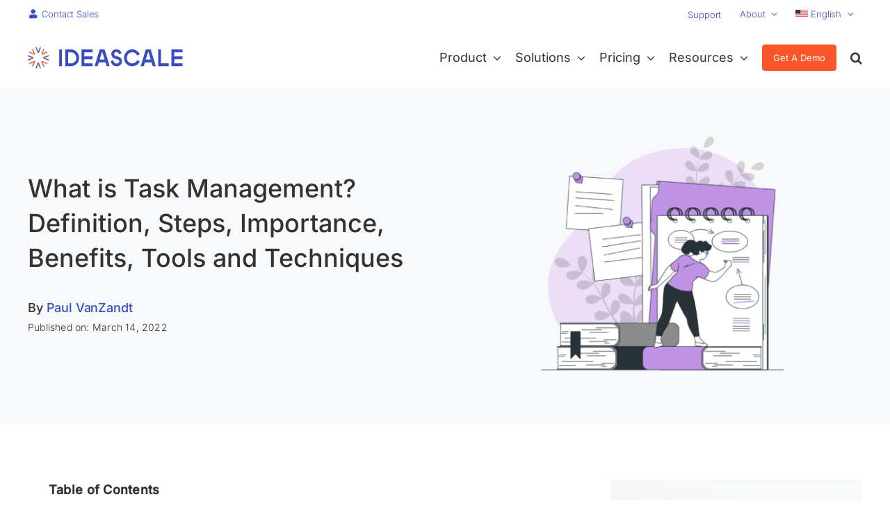

--- FILE ---
content_type: text/html; charset=UTF-8
request_url: https://ideascale.com/blog/task-management-definition/
body_size: 37872
content:
<!DOCTYPE html>
<html class="avada-html-layout-wide avada-html-header-position-top avada-is-100-percent-template" lang="en-US">
<head>
	<meta http-equiv="X-UA-Compatible" content="IE=edge" />
	<meta http-equiv="Content-Type" content="text/html; charset=utf-8"/>
	<meta name="viewport" content="width=device-width, initial-scale=1" />
	<meta name='robots' content='index, follow, max-image-preview:large, max-snippet:-1, max-video-preview:-1' />

	<!-- This site is optimized with the Yoast SEO plugin v26.6 - https://yoast.com/wordpress/plugins/seo/ -->
	<title>What is Task Management? Definition, Steps, Importance, Benefits, Tools and Techniques</title><link rel="stylesheet" href="https://ideascale.com/wp-content/cache/min/1/83bbf6d0fc65bc312a373a6d3bb803c4.css" media="all" data-minify="1" />
	<meta name="description" content="Task management is defined as a strategic and dynamic system designed for efficient planning and execution of tasks, ensuring a streamlined path to successful completion. Learn more about task management steps, importance, benefits, tools and techniques." />
	<link rel="canonical" href="https://ideascale.com/blog/task-management-definition/" />
	<meta property="og:locale" content="en_US" />
	<meta property="og:type" content="article" />
	<meta property="og:title" content="What is Task Management? Definition, Steps, Importance, Benefits, Tools and Techniques" />
	<meta property="og:description" content="Task management is defined as a strategic and dynamic system designed for efficient planning and execution of tasks, ensuring a streamlined path to successful completion. Learn more about task management steps, importance, benefits, tools and techniques." />
	<meta property="og:url" content="https://ideascale.com/blog/task-management-definition/" />
	<meta property="og:site_name" content="IdeaScale" />
	<meta property="article:publisher" content="https://www.facebook.com/ideascale" />
	<meta property="article:published_time" content="2022-03-14T22:03:46+00:00" />
	<meta property="article:modified_time" content="2024-02-15T11:12:41+00:00" />
	<meta property="og:image" content="https://ideascale.com/wp-content/uploads/2022/03/Task-Management.png" />
	<meta property="og:image:width" content="2560" />
	<meta property="og:image:height" content="1600" />
	<meta property="og:image:type" content="image/png" />
	<meta name="author" content="Moinul Alam" />
	<meta name="twitter:card" content="summary_large_image" />
	<meta name="twitter:creator" content="@ideascale" />
	<meta name="twitter:site" content="@ideascale" />
	<meta name="twitter:label1" content="Written by" />
	<meta name="twitter:data1" content="Moinul Alam" />
	<meta name="twitter:label2" content="Est. reading time" />
	<meta name="twitter:data2" content="9 minutes" />
	<script type="application/ld+json" class="yoast-schema-graph">{"@context":"https://schema.org","@graph":[{"@type":"Article","@id":"https://ideascale.com/blog/task-management-definition/#article","isPartOf":{"@id":"https://ideascale.com/blog/task-management-definition/"},"author":{"name":"Moinul Alam","@id":"http://ideascale.com/#/schema/person/548a157b52ddaa368a8914d8e36b8373"},"headline":"What is Task Management? Definition, Steps, Importance, Benefits, Tools and Techniques","datePublished":"2022-03-14T22:03:46+00:00","dateModified":"2024-02-15T11:12:41+00:00","mainEntityOfPage":{"@id":"https://ideascale.com/blog/task-management-definition/"},"wordCount":2313,"commentCount":0,"publisher":{"@id":"http://ideascale.com/#organization"},"image":{"@id":"https://ideascale.com/blog/task-management-definition/#primaryimage"},"thumbnailUrl":"https://ideascale.com/wp-content/uploads/2022/03/Task-Management.png","articleSection":["Blog"],"inLanguage":"en-US","potentialAction":[{"@type":"CommentAction","name":"Comment","target":["https://ideascale.com/blog/task-management-definition/#respond"]}]},{"@type":"WebPage","@id":"https://ideascale.com/blog/task-management-definition/","url":"https://ideascale.com/blog/task-management-definition/","name":"What is Task Management? Definition, Steps, Importance, Benefits, Tools and Techniques","isPartOf":{"@id":"http://ideascale.com/#website"},"primaryImageOfPage":{"@id":"https://ideascale.com/blog/task-management-definition/#primaryimage"},"image":{"@id":"https://ideascale.com/blog/task-management-definition/#primaryimage"},"thumbnailUrl":"https://ideascale.com/wp-content/uploads/2022/03/Task-Management.png","datePublished":"2022-03-14T22:03:46+00:00","dateModified":"2024-02-15T11:12:41+00:00","description":"Task management is defined as a strategic and dynamic system designed for efficient planning and execution of tasks, ensuring a streamlined path to successful completion. Learn more about task management steps, importance, benefits, tools and techniques.","inLanguage":"en-US","potentialAction":[{"@type":"ReadAction","target":["https://ideascale.com/blog/task-management-definition/"]}]},{"@type":"ImageObject","inLanguage":"en-US","@id":"https://ideascale.com/blog/task-management-definition/#primaryimage","url":"https://ideascale.com/wp-content/uploads/2022/03/Task-Management.png","contentUrl":"https://ideascale.com/wp-content/uploads/2022/03/Task-Management.png","width":2560,"height":1600,"caption":"Task Management"},{"@type":"WebSite","@id":"http://ideascale.com/#website","url":"http://ideascale.com/","name":"IdeaScale","description":"Enterprise Innovation Management Software","publisher":{"@id":"http://ideascale.com/#organization"},"potentialAction":[{"@type":"SearchAction","target":{"@type":"EntryPoint","urlTemplate":"http://ideascale.com/?s={search_term_string}"},"query-input":{"@type":"PropertyValueSpecification","valueRequired":true,"valueName":"search_term_string"}}],"inLanguage":"en-US"},{"@type":"Organization","@id":"http://ideascale.com/#organization","name":"IdeaScale","url":"http://ideascale.com/","logo":{"@type":"ImageObject","inLanguage":"en-US","@id":"http://ideascale.com/#/schema/logo/image/","url":"https://ideascale.com/wp-content/uploads/2024/10/IdeaScale-Logo.png","contentUrl":"https://ideascale.com/wp-content/uploads/2024/10/IdeaScale-Logo.png","width":696,"height":696,"caption":"IdeaScale"},"image":{"@id":"http://ideascale.com/#/schema/logo/image/"},"sameAs":["https://www.facebook.com/ideascale","https://x.com/ideascale","https://www.instagram.com/ideascale/","https://www.linkedin.com/company/ideascale/","https://www.youtube.com/@Ideascalesolution"]},{"@type":"Person","@id":"http://ideascale.com/#/schema/person/548a157b52ddaa368a8914d8e36b8373","name":"Moinul Alam","image":{"@type":"ImageObject","inLanguage":"en-US","@id":"http://ideascale.com/#/schema/person/image/","url":"https://secure.gravatar.com/avatar/da2f00661790bdb7d84bc08f3be7e1904f847b8cc8d3af326e0616c14b5a964a?s=96&r=g","contentUrl":"https://secure.gravatar.com/avatar/da2f00661790bdb7d84bc08f3be7e1904f847b8cc8d3af326e0616c14b5a964a?s=96&r=g","caption":"Moinul Alam"},"url":"https://ideascale.com/author/moinul/"}]}</script>
	<!-- / Yoast SEO plugin. -->


<link rel='dns-prefetch' href='//ideascale.com' />

<link rel="alternate" type="application/rss+xml" title="IdeaScale &raquo; Feed" href="https://ideascale.com/feed/" />
<link rel="alternate" type="application/rss+xml" title="IdeaScale &raquo; Comments Feed" href="https://ideascale.com/comments/feed/" />
								<link rel="icon" href="https://ideascale.com/wp-content/uploads/2022/09/ideascale-favicon-64x64-1.png" type="image/png" />
		
					<!-- Apple Touch Icon -->
			<link rel="apple-touch-icon" sizes="180x180" href="https://ideascale.com/wp-content/uploads/2022/09/ideascale-favicon-180x180-1.png">
		
					<!-- Android Icon -->
			<link rel="icon" sizes="192x192" href="https://ideascale.com/wp-content/uploads/2022/09/ideascale-favicon-192x192-1.png">
		
					<!-- MS Edge Icon -->
			<meta name="msapplication-TileImage" content="https://ideascale.com/wp-content/uploads/2022/09/ideascale-favicon-270x270-1.png">
				<link rel="alternate" type="application/rss+xml" title="IdeaScale &raquo; What is Task Management? Definition, Steps, Importance, Benefits, Tools and Techniques Comments Feed" href="https://ideascale.com/blog/task-management-definition/feed/" />
<style id='wp-img-auto-sizes-contain-inline-css' type='text/css'>
img:is([sizes=auto i],[sizes^="auto," i]){contain-intrinsic-size:3000px 1500px}
/*# sourceURL=wp-img-auto-sizes-contain-inline-css */
</style>














<style id='rocket-lazyload-inline-css' type='text/css'>
.rll-youtube-player{position:relative;padding-bottom:56.23%;height:0;overflow:hidden;max-width:100%;}.rll-youtube-player iframe{position:absolute;top:0;left:0;width:100%;height:100%;z-index:100;background:0 0}.rll-youtube-player img{bottom:0;display:block;left:0;margin:auto;max-width:100%;width:100%;position:absolute;right:0;top:0;border:none;height:auto;cursor:pointer;-webkit-transition:.4s all;-moz-transition:.4s all;transition:.4s all}.rll-youtube-player img:hover{-webkit-filter:brightness(75%)}.rll-youtube-player .play{height:72px;width:72px;left:50%;top:50%;margin-left:-36px;margin-top:-36px;position:absolute;background:url(https://ideascale.com/wp-content/plugins/wp-rocket/assets/img/youtube.png) no-repeat;cursor:pointer}
/*# sourceURL=rocket-lazyload-inline-css */
</style>
<script type="dbebea31d23ec373805d89e5-text/javascript" id="wpml-cookie-js-extra">
/* <![CDATA[ */
var wpml_cookies = {"wp-wpml_current_language":{"value":"en","expires":1,"path":"/"}};
var wpml_cookies = {"wp-wpml_current_language":{"value":"en","expires":1,"path":"/"}};
//# sourceURL=wpml-cookie-js-extra
/* ]]> */
</script>
<script type="dbebea31d23ec373805d89e5-text/javascript" src="//ideascale.com/wp-content/plugins/sitepress-multilingual-cms/res/js/cookies/language-cookie.js?ver=486900" id="wpml-cookie-js" defer="defer" data-wp-strategy="defer"></script>
<script type="dbebea31d23ec373805d89e5-text/javascript" src="//ideascale.com/wp-includes/js/jquery/jquery.min.js?ver=3.7.1" id="jquery-core-js"></script>
<script data-rocketlazyloadscript='[data-uri]' type="dbebea31d23ec373805d89e5-text/javascript" id="cookie-law-info-js-extra"></script>
<script data-rocketlazyloadscript='//ideascale.com/wp-content/plugins/cookie-law-info/legacy/public/js/cookie-law-info-public.js?ver=3.3.9' type="dbebea31d23ec373805d89e5-text/javascript" id="cookie-law-info-js"></script>
<script data-rocketlazyloadscript='[data-uri]' type="dbebea31d23ec373805d89e5-text/javascript" id="cookie-law-info-ccpa-js-extra"></script>
<script data-rocketlazyloadscript='//ideascale.com/wp-content/plugins/cookie-law-info/legacy/admin/modules/ccpa/assets/js/cookie-law-info-ccpa.js?ver=3.3.9' type="dbebea31d23ec373805d89e5-text/javascript" id="cookie-law-info-ccpa-js"></script>
<script type="dbebea31d23ec373805d89e5-text/javascript" src="//ideascale.com/wp-content/plugins/revslider/sr6/assets/js/rbtools.min.js?ver=6.7.14" async id="tp-tools-js"></script>
<script type="dbebea31d23ec373805d89e5-text/javascript" src="//ideascale.com/wp-content/plugins/revslider/sr6/assets/js/rs6.min.js?ver=6.7.14" async id="revmin-js"></script>
<script type="dbebea31d23ec373805d89e5-text/javascript" id="simple-banner-script-js-before">
/* <![CDATA[ */
const simpleBannerScriptParams = {"pro_version_enabled":"","debug_mode":"","id":3780,"version":"3.2.0","banner_params":[{"hide_simple_banner":"yes","simple_banner_prepend_element":"body","simple_banner_position":"sticky","header_margin":"","header_padding":"","wp_body_open_enabled":"","wp_body_open":true,"simple_banner_z_index":"","simple_banner_text":"AI is Transforming Innovation. <a href=\"https:\/\/ideascale.com\/blog\/ideascale-new-ai-powered-analytics\/\">Learn How<\/a>","disabled_on_current_page":false,"disabled_pages_array":[],"is_current_page_a_post":true,"disabled_on_posts":"","simple_banner_disabled_page_paths":"","simple_banner_font_size":"15px","simple_banner_color":"#141E50","simple_banner_text_color":"#ffffff","simple_banner_link_color":"#ffffff","simple_banner_close_color":"#ff0000","simple_banner_custom_css":"","simple_banner_scrolling_custom_css":"","simple_banner_text_custom_css":"font-weight: 400;\r\npadding: 15px 20px;","simple_banner_button_css":"","site_custom_css":"","keep_site_custom_css":"","site_custom_js":"","keep_site_custom_js":"","close_button_enabled":"","close_button_expiration":"","close_button_cookie_set":false,"current_date":{"date":"2026-01-23 17:15:02.737369","timezone_type":3,"timezone":"UTC"},"start_date":{"date":"2026-01-23 17:15:02.737375","timezone_type":3,"timezone":"UTC"},"end_date":{"date":"2026-01-23 17:15:02.737379","timezone_type":3,"timezone":"UTC"},"simple_banner_start_after_date":"","simple_banner_remove_after_date":"","simple_banner_insert_inside_element":""}]}
//# sourceURL=simple-banner-script-js-before
/* ]]> */
</script>
<script type="dbebea31d23ec373805d89e5-text/javascript" src="//ideascale.com/wp-content/plugins/simple-banner/simple-banner.js?ver=3.2.0" id="simple-banner-script-js" defer></script>
<script type="dbebea31d23ec373805d89e5-text/javascript" src="//ideascale.com/wp-content/themes/ideascale-avada-theme/assets/js/ideascale-v1.js?ver=1.0" id="ideascale_script-js" defer></script>
<link rel="https://api.w.org/" href="https://ideascale.com/wp-json/" /><link rel="alternate" title="JSON" type="application/json" href="https://ideascale.com/wp-json/wp/v2/posts/3780" /><link rel="EditURI" type="application/rsd+xml" title="RSD" href="https://ideascale.com/xmlrpc.php?rsd" />
<meta name="generator" content="WPML ver:4.8.6 stt:5,59,1,4,3,27,28,29,42,2,52,57;" />
		<link rel="manifest" href="https://ideascale.com/wp-json/wp/v2/web-app-manifest">
					<meta name="theme-color" content="#fff">
								<meta name="apple-mobile-web-app-capable" content="yes">
				<meta name="mobile-web-app-capable" content="yes">

				<link rel="apple-touch-startup-image" href="https://ideascale.com/wp-content/uploads/2021/06/cropped-Icon_V2-192x192.png">

				<meta name="apple-mobile-web-app-title" content="IdeaScale">
		<meta name="application-name" content="IdeaScale">
		<style id="simple-banner-hide" type="text/css">.simple-banner{display:none;}</style><style id="simple-banner-position" type="text/css">.simple-banner{position:sticky;}</style><style id="simple-banner-font-size" type="text/css">.simple-banner .simple-banner-text{font-size:15px;}</style><style id="simple-banner-background-color" type="text/css">.simple-banner{background:#141E50;}</style><style id="simple-banner-text-color" type="text/css">.simple-banner .simple-banner-text{color:#ffffff;}</style><style id="simple-banner-link-color" type="text/css">.simple-banner .simple-banner-text a{color:#ffffff;}</style><style id="simple-banner-z-index" type="text/css">.simple-banner{z-index: 99999;}</style><style id="simple-banner-close-color" type="text/css">.simple-banner .simple-banner-button{color:#ff0000;}</style><style id="simple-banner-text-custom-css" type="text/css">.simple-banner .simple-banner-text{font-weight: 400;
padding: 15px 20px;}</style><style id="simple-banner-site-custom-css-dummy" type="text/css"></style><script id="simple-banner-site-custom-js-dummy" type="dbebea31d23ec373805d89e5-text/javascript"></script>
<link rel="preload" as="font" href="https://ideascale.com/wp-content/themes/Avada/includes/lib/assets/fonts/icomoon/awb-icons.woff" crossorigin>
<link rel="preload" as="font" href="https://ideascale.com/wp-content/themes/Avada/includes/lib/assets/fonts/fontawesome/webfonts/fa-brands-400.woff2" crossorigin>
<link rel="preload" as="font" href="https://ideascale.com/wp-content/themes/Avada/includes/lib/assets/fonts/fontawesome/webfonts/fa-regular-400.woff2" crossorigin>
<link rel="preload" as="font" href="https://ideascale.com/wp-content/themes/Avada/includes/lib/assets/fonts/fontawesome/webfonts/fa-solid-900.woff2" crossorigin>
<link rel="preload" as="font" href="https://ideascale.com/wp-content/uploads/fusion-icons/business-v1.0/fonts/business.ttf?rva0v6" crossorigin>
<link rel="preload" as="font" href="https://ideascale.com/wp-content/uploads/fusion-icons/accountant-pro-icon-set/fonts/Accountant-Pro.ttf?ym7fev" crossorigin><link rel="preload" href="https://ideascale.com/wp-content/themes/Avada/includes/lib/assets/fonts/icomoon/awb-icons.woff" as="font" type="font/woff" crossorigin><link rel="preload" href="//ideascale.com/wp-content/themes/Avada/includes/lib/assets/fonts/fontawesome/webfonts/fa-brands-400.woff2" as="font" type="font/woff2" crossorigin><link rel="preload" href="//ideascale.com/wp-content/themes/Avada/includes/lib/assets/fonts/fontawesome/webfonts/fa-regular-400.woff2" as="font" type="font/woff2" crossorigin><link rel="preload" href="//ideascale.com/wp-content/themes/Avada/includes/lib/assets/fonts/fontawesome/webfonts/fa-solid-900.woff2" as="font" type="font/woff2" crossorigin><link rel="preload" href="https://ideascale.com/wp-content/uploads/fusion-icons/user-interface-v1.0/fonts/user-interface.ttf?55z8ir" as="font" type="font/ttf" crossorigin><link rel="preload" href="https://ideascale.com/wp-content/uploads/fusion-icons/pr-icons-v1.0/fonts/pr-icons.ttf?shida8" as="font" type="font/ttf" crossorigin><link rel="preload" href="https://ideascale.com/wp-content/uploads/fusion-icons/pr-icons-v1.0-2/fonts/pr-icons.ttf?rl1g3k" as="font" type="font/ttf" crossorigin><link rel="preload" href="https://ideascale.com/wp-content/uploads/fusion-icons/business-v1.0/fonts/business.ttf?rva0v6" as="font" type="font/ttf" crossorigin><link rel="preload" href="https://ideascale.com/wp-content/uploads/fusion-icons/accountant-pro-icon-set/fonts/Accountant-Pro.ttf?ym7fev" as="font" type="font/ttf" crossorigin><style type="text/css" id="css-fb-visibility">@media screen and (max-width: 640px){.fusion-no-small-visibility{display:none !important;}body .sm-text-align-center{text-align:center !important;}body .sm-text-align-left{text-align:left !important;}body .sm-text-align-right{text-align:right !important;}body .sm-text-align-justify{text-align:justify !important;}body .sm-flex-align-center{justify-content:center !important;}body .sm-flex-align-flex-start{justify-content:flex-start !important;}body .sm-flex-align-flex-end{justify-content:flex-end !important;}body .sm-mx-auto{margin-left:auto !important;margin-right:auto !important;}body .sm-ml-auto{margin-left:auto !important;}body .sm-mr-auto{margin-right:auto !important;}body .fusion-absolute-position-small{position:absolute;width:100%;}.awb-sticky.awb-sticky-small{ position: sticky; top: var(--awb-sticky-offset,0); }}@media screen and (min-width: 641px) and (max-width: 1024px){.fusion-no-medium-visibility{display:none !important;}body .md-text-align-center{text-align:center !important;}body .md-text-align-left{text-align:left !important;}body .md-text-align-right{text-align:right !important;}body .md-text-align-justify{text-align:justify !important;}body .md-flex-align-center{justify-content:center !important;}body .md-flex-align-flex-start{justify-content:flex-start !important;}body .md-flex-align-flex-end{justify-content:flex-end !important;}body .md-mx-auto{margin-left:auto !important;margin-right:auto !important;}body .md-ml-auto{margin-left:auto !important;}body .md-mr-auto{margin-right:auto !important;}body .fusion-absolute-position-medium{position:absolute;width:100%;}.awb-sticky.awb-sticky-medium{ position: sticky; top: var(--awb-sticky-offset,0); }}@media screen and (min-width: 1025px){.fusion-no-large-visibility{display:none !important;}body .lg-text-align-center{text-align:center !important;}body .lg-text-align-left{text-align:left !important;}body .lg-text-align-right{text-align:right !important;}body .lg-text-align-justify{text-align:justify !important;}body .lg-flex-align-center{justify-content:center !important;}body .lg-flex-align-flex-start{justify-content:flex-start !important;}body .lg-flex-align-flex-end{justify-content:flex-end !important;}body .lg-mx-auto{margin-left:auto !important;margin-right:auto !important;}body .lg-ml-auto{margin-left:auto !important;}body .lg-mr-auto{margin-right:auto !important;}body .fusion-absolute-position-large{position:absolute;width:100%;}.awb-sticky.awb-sticky-large{ position: sticky; top: var(--awb-sticky-offset,0); }}</style><meta name="generator" content="Powered by Slider Revolution 6.7.14 - responsive, Mobile-Friendly Slider Plugin for WordPress with comfortable drag and drop interface." />
<script type="dbebea31d23ec373805d89e5-text/javascript">function setREVStartSize(e){
			//window.requestAnimationFrame(function() {
				window.RSIW = window.RSIW===undefined ? window.innerWidth : window.RSIW;
				window.RSIH = window.RSIH===undefined ? window.innerHeight : window.RSIH;
				try {
					var pw = document.getElementById(e.c).parentNode.offsetWidth,
						newh;
					pw = pw===0 || isNaN(pw) || (e.l=="fullwidth" || e.layout=="fullwidth") ? window.RSIW : pw;
					e.tabw = e.tabw===undefined ? 0 : parseInt(e.tabw);
					e.thumbw = e.thumbw===undefined ? 0 : parseInt(e.thumbw);
					e.tabh = e.tabh===undefined ? 0 : parseInt(e.tabh);
					e.thumbh = e.thumbh===undefined ? 0 : parseInt(e.thumbh);
					e.tabhide = e.tabhide===undefined ? 0 : parseInt(e.tabhide);
					e.thumbhide = e.thumbhide===undefined ? 0 : parseInt(e.thumbhide);
					e.mh = e.mh===undefined || e.mh=="" || e.mh==="auto" ? 0 : parseInt(e.mh,0);
					if(e.layout==="fullscreen" || e.l==="fullscreen")
						newh = Math.max(e.mh,window.RSIH);
					else{
						e.gw = Array.isArray(e.gw) ? e.gw : [e.gw];
						for (var i in e.rl) if (e.gw[i]===undefined || e.gw[i]===0) e.gw[i] = e.gw[i-1];
						e.gh = e.el===undefined || e.el==="" || (Array.isArray(e.el) && e.el.length==0)? e.gh : e.el;
						e.gh = Array.isArray(e.gh) ? e.gh : [e.gh];
						for (var i in e.rl) if (e.gh[i]===undefined || e.gh[i]===0) e.gh[i] = e.gh[i-1];
											
						var nl = new Array(e.rl.length),
							ix = 0,
							sl;
						e.tabw = e.tabhide>=pw ? 0 : e.tabw;
						e.thumbw = e.thumbhide>=pw ? 0 : e.thumbw;
						e.tabh = e.tabhide>=pw ? 0 : e.tabh;
						e.thumbh = e.thumbhide>=pw ? 0 : e.thumbh;
						for (var i in e.rl) nl[i] = e.rl[i]<window.RSIW ? 0 : e.rl[i];
						sl = nl[0];
						for (var i in nl) if (sl>nl[i] && nl[i]>0) { sl = nl[i]; ix=i;}
						var m = pw>(e.gw[ix]+e.tabw+e.thumbw) ? 1 : (pw-(e.tabw+e.thumbw)) / (e.gw[ix]);
						newh =  (e.gh[ix] * m) + (e.tabh + e.thumbh);
					}
					var el = document.getElementById(e.c);
					if (el!==null && el) el.style.height = newh+"px";
					el = document.getElementById(e.c+"_wrapper");
					if (el!==null && el) {
						el.style.height = newh+"px";
						el.style.display = "block";
					}
				} catch(e){
					console.log("Failure at Presize of Slider:" + e)
				}
			//});
		  };</script>
		<script type="dbebea31d23ec373805d89e5-text/javascript">
			var doc = document.documentElement;
			doc.setAttribute( 'data-useragent', navigator.userAgent );
		</script>
		<noscript><style id="rocket-lazyload-nojs-css">.rll-youtube-player, [data-lazy-src]{display:none !important;}</style></noscript>
	<meta name="google-site-verification" content="qVO8M3tUlQk3XeKuPZJz-Pr9s7gP36XDdJZXry2xZFA" />
<!-- Google Tag Manager -->
<script data-rocketlazyloadscript='[data-uri]' type="dbebea31d23ec373805d89e5-text/javascript"></script>
<!-- End Google Tag Manager -->

<script type='application/ld+json'>
{
  "@context": "http://www.schema.org",
  "@type": "LocalBusiness",
  "name": "IdeaScale",
  "url": "https://ideascale.com/",
  "logo": "https://ideascale.com/wp-content/uploads/2023/03/IdeaScale-Logo.png",
  "image": "https://ideascale.com/wp-content/uploads/2023/10/IdeaScale.png",
  "description": "Idea and innovation management software by IdeaScale, centralizes with all sources, prioritizes the most valuable ideas, and delivers faster and better-structured projects to manage your entire portfolio and measure results. The perfect fit for your demanding enterprise, government, and nonprofit requirements. IdeaScale crowdsourcing solution enables you to quickly and easily launch crowdsourcing campaigns, gathering ideas, feedback, and insights from a diverse community of participants.",
  "address": {
     "@type": "PostalAddress",
     "streetAddress": "2120 University Ave",
     "addressLocality": "Berkeley",
     "addressRegion": "CA",
     "postalCode": "94704",
     "addressCountry": "United State"
  },
  "geo": {
     "@type": "GeoCoordinates",
     "latitude": "37.8638452",
     "longitude": "-122.2995696"
  },
  "hasMap": "https://www.google.com/maps/place/IdeaScale/@37.8638452,-122.2995696,17z/data=!3m1!4b1!4m6!3m5!1s0x80857ee8f07dd96b:0x87b18900cd99002e!8m2!3d37.863841!4d-122.2973809!16s%2Fg%2F11bwgf1v72",
"telephone": "+18005499198",
  "sameAs" : [
    "https://www.facebook.com/ideascale/",
    "https://x.com/ideascale",
    "https://www.linkedin.com/company/ideascale",
    "https://www.youtube.com/user/TheIdeaScale"
  ]
}
</script>
<!-- Pixel Tracking Code for http://ideascale.com -->
<script type="dbebea31d23ec373805d89e5-text/javascript" src="https://valley-intent.nyc3.digitaloceanspaces.com/script.js?id=9" async></script><style id='global-styles-inline-css' type='text/css'>
:root{--wp--preset--aspect-ratio--square: 1;--wp--preset--aspect-ratio--4-3: 4/3;--wp--preset--aspect-ratio--3-4: 3/4;--wp--preset--aspect-ratio--3-2: 3/2;--wp--preset--aspect-ratio--2-3: 2/3;--wp--preset--aspect-ratio--16-9: 16/9;--wp--preset--aspect-ratio--9-16: 9/16;--wp--preset--color--black: #000000;--wp--preset--color--cyan-bluish-gray: #abb8c3;--wp--preset--color--white: #ffffff;--wp--preset--color--pale-pink: #f78da7;--wp--preset--color--vivid-red: #cf2e2e;--wp--preset--color--luminous-vivid-orange: #ff6900;--wp--preset--color--luminous-vivid-amber: #fcb900;--wp--preset--color--light-green-cyan: #7bdcb5;--wp--preset--color--vivid-green-cyan: #00d084;--wp--preset--color--pale-cyan-blue: #8ed1fc;--wp--preset--color--vivid-cyan-blue: #0693e3;--wp--preset--color--vivid-purple: #9b51e0;--wp--preset--color--awb-color-1: #ffffff;--wp--preset--color--awb-color-2: #f9f9fb;--wp--preset--color--awb-color-3: #f2f3f5;--wp--preset--color--awb-color-4: #f5f5f5;--wp--preset--color--awb-color-5: #384ec1;--wp--preset--color--awb-color-6: #4a4e57;--wp--preset--color--awb-color-7: #212934;--wp--preset--color--awb-color-8: #000000;--wp--preset--color--awb-color-custom-10: #65bc7b;--wp--preset--color--awb-color-custom-11: #fb5629;--wp--preset--color--awb-color-custom-12: #333333;--wp--preset--color--awb-color-custom-13: #333333;--wp--preset--color--awb-color-custom-14: #f8f9fa;--wp--preset--color--awb-color-custom-1: #e4e7f7;--wp--preset--color--awb-color-custom-2: #ebebeb;--wp--preset--color--awb-color-custom-3: #dddddd;--wp--preset--color--awb-color-custom-4: #1e4620;--wp--preset--color--awb-color-custom-5: #edf7ed;--wp--preset--color--awb-color-custom-6: #222f74;--wp--preset--color--awb-color-custom-7: #e8eef7;--wp--preset--gradient--vivid-cyan-blue-to-vivid-purple: linear-gradient(135deg,rgb(6,147,227) 0%,rgb(155,81,224) 100%);--wp--preset--gradient--light-green-cyan-to-vivid-green-cyan: linear-gradient(135deg,rgb(122,220,180) 0%,rgb(0,208,130) 100%);--wp--preset--gradient--luminous-vivid-amber-to-luminous-vivid-orange: linear-gradient(135deg,rgb(252,185,0) 0%,rgb(255,105,0) 100%);--wp--preset--gradient--luminous-vivid-orange-to-vivid-red: linear-gradient(135deg,rgb(255,105,0) 0%,rgb(207,46,46) 100%);--wp--preset--gradient--very-light-gray-to-cyan-bluish-gray: linear-gradient(135deg,rgb(238,238,238) 0%,rgb(169,184,195) 100%);--wp--preset--gradient--cool-to-warm-spectrum: linear-gradient(135deg,rgb(74,234,220) 0%,rgb(151,120,209) 20%,rgb(207,42,186) 40%,rgb(238,44,130) 60%,rgb(251,105,98) 80%,rgb(254,248,76) 100%);--wp--preset--gradient--blush-light-purple: linear-gradient(135deg,rgb(255,206,236) 0%,rgb(152,150,240) 100%);--wp--preset--gradient--blush-bordeaux: linear-gradient(135deg,rgb(254,205,165) 0%,rgb(254,45,45) 50%,rgb(107,0,62) 100%);--wp--preset--gradient--luminous-dusk: linear-gradient(135deg,rgb(255,203,112) 0%,rgb(199,81,192) 50%,rgb(65,88,208) 100%);--wp--preset--gradient--pale-ocean: linear-gradient(135deg,rgb(255,245,203) 0%,rgb(182,227,212) 50%,rgb(51,167,181) 100%);--wp--preset--gradient--electric-grass: linear-gradient(135deg,rgb(202,248,128) 0%,rgb(113,206,126) 100%);--wp--preset--gradient--midnight: linear-gradient(135deg,rgb(2,3,129) 0%,rgb(40,116,252) 100%);--wp--preset--font-size--small: 13.5px;--wp--preset--font-size--medium: 20px;--wp--preset--font-size--large: 27px;--wp--preset--font-size--x-large: 42px;--wp--preset--font-size--normal: 18px;--wp--preset--font-size--xlarge: 36px;--wp--preset--font-size--huge: 54px;--wp--preset--spacing--20: 0.44rem;--wp--preset--spacing--30: 0.67rem;--wp--preset--spacing--40: 1rem;--wp--preset--spacing--50: 1.5rem;--wp--preset--spacing--60: 2.25rem;--wp--preset--spacing--70: 3.38rem;--wp--preset--spacing--80: 5.06rem;--wp--preset--shadow--natural: 6px 6px 9px rgba(0, 0, 0, 0.2);--wp--preset--shadow--deep: 12px 12px 50px rgba(0, 0, 0, 0.4);--wp--preset--shadow--sharp: 6px 6px 0px rgba(0, 0, 0, 0.2);--wp--preset--shadow--outlined: 6px 6px 0px -3px rgb(255, 255, 255), 6px 6px rgb(0, 0, 0);--wp--preset--shadow--crisp: 6px 6px 0px rgb(0, 0, 0);}:where(.is-layout-flex){gap: 0.5em;}:where(.is-layout-grid){gap: 0.5em;}body .is-layout-flex{display: flex;}.is-layout-flex{flex-wrap: wrap;align-items: center;}.is-layout-flex > :is(*, div){margin: 0;}body .is-layout-grid{display: grid;}.is-layout-grid > :is(*, div){margin: 0;}:where(.wp-block-columns.is-layout-flex){gap: 2em;}:where(.wp-block-columns.is-layout-grid){gap: 2em;}:where(.wp-block-post-template.is-layout-flex){gap: 1.25em;}:where(.wp-block-post-template.is-layout-grid){gap: 1.25em;}.has-black-color{color: var(--wp--preset--color--black) !important;}.has-cyan-bluish-gray-color{color: var(--wp--preset--color--cyan-bluish-gray) !important;}.has-white-color{color: var(--wp--preset--color--white) !important;}.has-pale-pink-color{color: var(--wp--preset--color--pale-pink) !important;}.has-vivid-red-color{color: var(--wp--preset--color--vivid-red) !important;}.has-luminous-vivid-orange-color{color: var(--wp--preset--color--luminous-vivid-orange) !important;}.has-luminous-vivid-amber-color{color: var(--wp--preset--color--luminous-vivid-amber) !important;}.has-light-green-cyan-color{color: var(--wp--preset--color--light-green-cyan) !important;}.has-vivid-green-cyan-color{color: var(--wp--preset--color--vivid-green-cyan) !important;}.has-pale-cyan-blue-color{color: var(--wp--preset--color--pale-cyan-blue) !important;}.has-vivid-cyan-blue-color{color: var(--wp--preset--color--vivid-cyan-blue) !important;}.has-vivid-purple-color{color: var(--wp--preset--color--vivid-purple) !important;}.has-black-background-color{background-color: var(--wp--preset--color--black) !important;}.has-cyan-bluish-gray-background-color{background-color: var(--wp--preset--color--cyan-bluish-gray) !important;}.has-white-background-color{background-color: var(--wp--preset--color--white) !important;}.has-pale-pink-background-color{background-color: var(--wp--preset--color--pale-pink) !important;}.has-vivid-red-background-color{background-color: var(--wp--preset--color--vivid-red) !important;}.has-luminous-vivid-orange-background-color{background-color: var(--wp--preset--color--luminous-vivid-orange) !important;}.has-luminous-vivid-amber-background-color{background-color: var(--wp--preset--color--luminous-vivid-amber) !important;}.has-light-green-cyan-background-color{background-color: var(--wp--preset--color--light-green-cyan) !important;}.has-vivid-green-cyan-background-color{background-color: var(--wp--preset--color--vivid-green-cyan) !important;}.has-pale-cyan-blue-background-color{background-color: var(--wp--preset--color--pale-cyan-blue) !important;}.has-vivid-cyan-blue-background-color{background-color: var(--wp--preset--color--vivid-cyan-blue) !important;}.has-vivid-purple-background-color{background-color: var(--wp--preset--color--vivid-purple) !important;}.has-black-border-color{border-color: var(--wp--preset--color--black) !important;}.has-cyan-bluish-gray-border-color{border-color: var(--wp--preset--color--cyan-bluish-gray) !important;}.has-white-border-color{border-color: var(--wp--preset--color--white) !important;}.has-pale-pink-border-color{border-color: var(--wp--preset--color--pale-pink) !important;}.has-vivid-red-border-color{border-color: var(--wp--preset--color--vivid-red) !important;}.has-luminous-vivid-orange-border-color{border-color: var(--wp--preset--color--luminous-vivid-orange) !important;}.has-luminous-vivid-amber-border-color{border-color: var(--wp--preset--color--luminous-vivid-amber) !important;}.has-light-green-cyan-border-color{border-color: var(--wp--preset--color--light-green-cyan) !important;}.has-vivid-green-cyan-border-color{border-color: var(--wp--preset--color--vivid-green-cyan) !important;}.has-pale-cyan-blue-border-color{border-color: var(--wp--preset--color--pale-cyan-blue) !important;}.has-vivid-cyan-blue-border-color{border-color: var(--wp--preset--color--vivid-cyan-blue) !important;}.has-vivid-purple-border-color{border-color: var(--wp--preset--color--vivid-purple) !important;}.has-vivid-cyan-blue-to-vivid-purple-gradient-background{background: var(--wp--preset--gradient--vivid-cyan-blue-to-vivid-purple) !important;}.has-light-green-cyan-to-vivid-green-cyan-gradient-background{background: var(--wp--preset--gradient--light-green-cyan-to-vivid-green-cyan) !important;}.has-luminous-vivid-amber-to-luminous-vivid-orange-gradient-background{background: var(--wp--preset--gradient--luminous-vivid-amber-to-luminous-vivid-orange) !important;}.has-luminous-vivid-orange-to-vivid-red-gradient-background{background: var(--wp--preset--gradient--luminous-vivid-orange-to-vivid-red) !important;}.has-very-light-gray-to-cyan-bluish-gray-gradient-background{background: var(--wp--preset--gradient--very-light-gray-to-cyan-bluish-gray) !important;}.has-cool-to-warm-spectrum-gradient-background{background: var(--wp--preset--gradient--cool-to-warm-spectrum) !important;}.has-blush-light-purple-gradient-background{background: var(--wp--preset--gradient--blush-light-purple) !important;}.has-blush-bordeaux-gradient-background{background: var(--wp--preset--gradient--blush-bordeaux) !important;}.has-luminous-dusk-gradient-background{background: var(--wp--preset--gradient--luminous-dusk) !important;}.has-pale-ocean-gradient-background{background: var(--wp--preset--gradient--pale-ocean) !important;}.has-electric-grass-gradient-background{background: var(--wp--preset--gradient--electric-grass) !important;}.has-midnight-gradient-background{background: var(--wp--preset--gradient--midnight) !important;}.has-small-font-size{font-size: var(--wp--preset--font-size--small) !important;}.has-medium-font-size{font-size: var(--wp--preset--font-size--medium) !important;}.has-large-font-size{font-size: var(--wp--preset--font-size--large) !important;}.has-x-large-font-size{font-size: var(--wp--preset--font-size--x-large) !important;}
/*# sourceURL=global-styles-inline-css */
</style>


<style id='rs-plugin-settings-inline-css' type='text/css'>
.avada_huge_white_text{position:absolute; color:#ffffff; font-size:130px; line-height:45px; font-family:museoslab500regular;   text-shadow:0px 2px 5px rgba(0,0,0,1)}.avada_huge_black_text{position:absolute; color:#000000; font-size:130px; line-height:45px; font-family:museoslab500regular}.avada_big_black_text{position:absolute; color:#333333; font-size:42px; line-height:45px; font-family:museoslab500regular}.avada_big_white_text{position:absolute; color:#fff; font-size:42px; line-height:45px; font-family:museoslab500regular}.avada_big_black_text_center{position:absolute; color:#333333; font-size:38px; line-height:45px; font-family:museoslab500regular;   text-align:center}.avada_med_green_text{position:absolute; color:#A0CE4E; font-size:24px; line-height:24px; font-family:PTSansRegular,Arial,Helvetica,sans-serif}.avada_small_gray_text{position:absolute; color:#747474; font-size:13px; line-height:20px; font-family:PTSansRegular,Arial,Helvetica,sans-serif}.avada_small_white_text{position:absolute; color:#fff; font-size:13px; line-height:20px; font-family:PTSansRegular,Arial,Helvetica,sans-serif;  text-shadow:0px 2px 5px rgba(0,0,0,0.5); font-weight:700}.avada_block_black{position:absolute; color:#A0CE4E; text-shadow:none; font-size:22px; line-height:34px; padding:0px 10px; padding-top:1px;margin:0px; border-width:0px; border-style:none; background-color:#000;font-family:PTSansRegular,Arial,Helvetica,sans-serif}.avada_block_green{position:absolute; color:#000; text-shadow:none; font-size:22px; line-height:34px; padding:0px 10px; padding-top:1px;margin:0px; border-width:0px; border-style:none; background-color:#A0CE4E;font-family:PTSansRegular,Arial,Helvetica,sans-serif}.avada_block_white{position:absolute; color:#fff; text-shadow:none; font-size:22px; line-height:34px; padding:0px 10px; padding-top:1px;margin:0px; border-width:0px; border-style:none; background-color:#000;font-family:PTSansRegular,Arial,Helvetica,sans-serif}.avada_block_white_trans{position:absolute; color:#fff; text-shadow:none; font-size:22px; line-height:34px; padding:0px 10px; padding-top:1px;margin:0px; border-width:0px; border-style:none; background-color:rgba(0,0,0,0.6);  font-family:PTSansRegular,Arial,Helvetica,sans-serif}.tp-caption a{color:#ff7302;text-shadow:none;-webkit-transition:all 0.2s ease-out;-moz-transition:all 0.2s ease-out;-o-transition:all 0.2s ease-out;-ms-transition:all 0.2s ease-out}.tp-caption a:hover{color:#ffa902}
/*# sourceURL=rs-plugin-settings-inline-css */
</style>
</head>

<body class="wp-singular post-template-default single single-post postid-3780 single-format-standard wp-theme-Avada wp-child-theme-ideascale-avada-theme fusion-image-hovers fusion-pagination-sizing fusion-button_type-flat fusion-button_span-no fusion-button_gradient-linear avada-image-rollover-circle-no avada-image-rollover-no ideascale-avada-theme fusion-body ltr fusion-sticky-header no-tablet-sticky-header no-mobile-sticky-header no-mobile-slidingbar no-desktop-totop no-mobile-totop avada-has-rev-slider-styles fusion-disable-outline fusion-sub-menu-fade mobile-logo-pos-left layout-wide-mode avada-has-boxed-modal-shadow- layout-scroll-offset-full avada-has-zero-margin-offset-top fusion-top-header menu-text-align-center mobile-menu-design-modern fusion-show-pagination-text fusion-header-layout-v3 avada-responsive avada-footer-fx-none avada-menu-highlight-style-textcolor fusion-search-form-clean fusion-main-menu-search-overlay fusion-avatar-circle avada-dropdown-styles avada-blog-layout-medium alternate avada-blog-archive-layout-medium alternate avada-header-shadow-no avada-menu-icon-position-left avada-has-megamenu-shadow avada-has-pagetitle-100-width avada-has-mobile-menu-search avada-has-main-nav-search-icon avada-has-100-footer avada-has-breadcrumb-mobile-hidden avada-has-titlebar-bar_and_content avada-has-pagination-width_height avada-flyout-menu-direction-fade avada-ec-views-v1" data-awb-post-id="3780">
		<a class="skip-link screen-reader-text" href="#content">Skip to content</a>

	<div id="boxed-wrapper">
		
		<div id="wrapper" class="fusion-wrapper">
			<div id="home" style="position:relative;top:-1px;"></div>
							
					
			<header class="fusion-header-wrapper">
				<div class="fusion-header-v3 fusion-logo-alignment fusion-logo-left fusion-sticky-menu- fusion-sticky-logo-1 fusion-mobile-logo-  fusion-mobile-menu-design-modern">
					
<div class="fusion-secondary-header">
	<div class="fusion-row">
					<div class="fusion-alignleft">
				<div class="fusion-contact-info"><span class="fusion-contact-info-phone-number"><a href="/contact-sales/">   <i class="fa fa-user"></i>  Contact Sales</a></span></div>			</div>
							<div class="fusion-alignright">
				<nav class="fusion-secondary-menu" role="navigation" aria-label="Secondary Menu"><ul id="menu-secondary-navigation" class="menu"><li  id="menu-item-38194"  class="menu-item menu-item-type-custom menu-item-object-custom menu-item-38194"  data-item-id="38194"><a  href="https://help.ideascale.com" class="fusion-textcolor-highlight"><span class="menu-text">Support</span></a></li><li  id="menu-item-52353"  class="menu-item menu-item-type-custom menu-item-object-custom menu-item-has-children menu-item-52353 fusion-dropdown-menu"  data-item-id="52353"><a  href="/about-ideascale/" class="fusion-textcolor-highlight"><span class="menu-text">About</span> <span class="fusion-caret"><i class="fusion-dropdown-indicator" aria-hidden="true"></i></span></a><ul class="sub-menu"><li  id="menu-item-52824"  class="menu-item menu-item-type-post_type menu-item-object-page menu-item-52824 fusion-dropdown-submenu" ><a  href="https://ideascale.com/about-ideascale/" class="fusion-textcolor-highlight"><span>About Us</span></a></li><li  id="menu-item-67141"  class="menu-item menu-item-type-post_type menu-item-object-page menu-item-67141 fusion-dropdown-submenu" ><a  href="https://ideascale.com/ideascales-values/" class="fusion-textcolor-highlight"><span>IdeaScale’s Values</span></a></li><li  id="menu-item-52828"  class="menu-item menu-item-type-post_type menu-item-object-page menu-item-52828 fusion-dropdown-submenu" ><a  href="https://ideascale.com/contact/" class="fusion-textcolor-highlight"><span>Contact Us</span></a></li></ul></li><li  id="menu-item-52594"  class="menu-item menu-item-type-custom menu-item-object-custom menu-item-52594 fusion-menu-item-button"  data-item-id="52594"><a  href="/schedule-a-demo/" class="fusion-textcolor-highlight" data-toggle="modal" data-target=".top-request-demo"><span class="menu-text fusion-button button-default button-small">Get A Demo</span></a></li><li  id="menu-item-wpml-ls-3-en"  class="menu-item wpml-ls-slot-3 wpml-ls-item wpml-ls-item-en wpml-ls-current-language wpml-ls-menu-item wpml-ls-first-item menu-item-type-wpml_ls_menu_item menu-item-object-wpml_ls_menu_item menu-item-has-children menu-item-wpml-ls-3-en fusion-dropdown-menu"  data-classes="menu-item" data-item-id="wpml-ls-3-en"><a  href="https://ideascale.com/blog/task-management-definition/" class="fusion-textcolor-highlight wpml-ls-link" role="menuitem"><span class="menu-text"><img
            class="wpml-ls-flag"
            src="https://ideascale.com/wp-content/uploads/flags/flag-us.svg"
            alt=""
            
            
    /><span class="wpml-ls-native" lang="en">English</span></span> <span class="fusion-caret"><i class="fusion-dropdown-indicator" aria-hidden="true"></i></span></a><ul class="sub-menu"><li  id="menu-item-wpml-ls-3-es"  class="menu-item wpml-ls-slot-3 wpml-ls-item wpml-ls-item-es wpml-ls-menu-item menu-item-type-wpml_ls_menu_item menu-item-object-wpml_ls_menu_item menu-item-wpml-ls-3-es fusion-dropdown-submenu"  data-classes="menu-item"><a  title="Switch to Español" href="https://ideascale.com/es/blogs/definicion-de-gestion-de-tareas/" class="fusion-textcolor-highlight wpml-ls-link" aria-label="Switch to Español" role="menuitem"><span><img
            class="wpml-ls-flag"
            src="https://ideascale.com/wp-content/plugins/sitepress-multilingual-cms/res/flags/es.svg"
            alt=""
            
            
    /><span class="wpml-ls-native" lang="es">Español</span></span></a></li><li  id="menu-item-wpml-ls-3-pt-br"  class="menu-item wpml-ls-slot-3 wpml-ls-item wpml-ls-item-pt-br wpml-ls-menu-item menu-item-type-wpml_ls_menu_item menu-item-object-wpml_ls_menu_item menu-item-wpml-ls-3-pt-br fusion-dropdown-submenu"  data-classes="menu-item"><a  title="Switch to Português" href="https://ideascale.com/pt-br/blogue/definicao-de-gerenciamento-de-tarefas/" class="fusion-textcolor-highlight wpml-ls-link" aria-label="Switch to Português" role="menuitem"><span><img
            class="wpml-ls-flag"
            src="https://ideascale.com/wp-content/plugins/sitepress-multilingual-cms/res/flags/pt-br.svg"
            alt=""
            
            
    /><span class="wpml-ls-native" lang="pt-br">Português</span></span></a></li><li  id="menu-item-wpml-ls-3-fr"  class="menu-item wpml-ls-slot-3 wpml-ls-item wpml-ls-item-fr wpml-ls-menu-item menu-item-type-wpml_ls_menu_item menu-item-object-wpml_ls_menu_item menu-item-wpml-ls-3-fr fusion-dropdown-submenu"  data-classes="menu-item"><a  title="Switch to Français" href="https://ideascale.com/fr/blogues/definition-de-la-gestion-des-taches/" class="fusion-textcolor-highlight wpml-ls-link" aria-label="Switch to Français" role="menuitem"><span><img
            class="wpml-ls-flag"
            src="https://ideascale.com/wp-content/plugins/sitepress-multilingual-cms/res/flags/fr.svg"
            alt=""
            
            
    /><span class="wpml-ls-native" lang="fr">Français</span></span></a></li><li  id="menu-item-wpml-ls-3-de"  class="menu-item wpml-ls-slot-3 wpml-ls-item wpml-ls-item-de wpml-ls-menu-item menu-item-type-wpml_ls_menu_item menu-item-object-wpml_ls_menu_item menu-item-wpml-ls-3-de fusion-dropdown-submenu"  data-classes="menu-item"><a  title="Switch to Deutsch" href="https://ideascale.com/de/der-blog/aufgaben-management-definition/" class="fusion-textcolor-highlight wpml-ls-link" aria-label="Switch to Deutsch" role="menuitem"><span><img
            class="wpml-ls-flag"
            src="https://ideascale.com/wp-content/plugins/sitepress-multilingual-cms/res/flags/de.svg"
            alt=""
            
            
    /><span class="wpml-ls-native" lang="de">Deutsch</span></span></a></li><li  id="menu-item-wpml-ls-3-it"  class="menu-item wpml-ls-slot-3 wpml-ls-item wpml-ls-item-it wpml-ls-menu-item menu-item-type-wpml_ls_menu_item menu-item-object-wpml_ls_menu_item menu-item-wpml-ls-3-it fusion-dropdown-submenu"  data-classes="menu-item"><a  title="Switch to Italiano" href="https://ideascale.com/it/lablog/definizione-di-gestione-dei-compiti/" class="fusion-textcolor-highlight wpml-ls-link" aria-label="Switch to Italiano" role="menuitem"><span><img
            class="wpml-ls-flag"
            src="https://ideascale.com/wp-content/plugins/sitepress-multilingual-cms/res/flags/it.svg"
            alt=""
            
            
    /><span class="wpml-ls-native" lang="it">Italiano</span></span></a></li><li  id="menu-item-wpml-ls-3-ar"  class="menu-item wpml-ls-slot-3 wpml-ls-item wpml-ls-item-ar wpml-ls-menu-item menu-item-type-wpml_ls_menu_item menu-item-object-wpml_ls_menu_item menu-item-wpml-ls-3-ar fusion-dropdown-submenu"  data-classes="menu-item"><a  title="Switch to العربية" href="https://ideascale.com/ar/%d8%a7%d9%84%d9%85%d8%af%d9%88%d9%86%d8%a9/%d8%aa%d8%b9%d8%b1%d9%8a%d9%81-%d8%a5%d8%af%d8%a7%d8%b1%d8%a9-%d8%a7%d9%84%d9%85%d9%87%d8%a7%d9%85/" class="fusion-textcolor-highlight wpml-ls-link" aria-label="Switch to العربية" role="menuitem"><span><img
            class="wpml-ls-flag"
            src="https://ideascale.com/wp-content/plugins/sitepress-multilingual-cms/res/flags/ar.svg"
            alt=""
            
            
    /><span class="wpml-ls-native" lang="ar">العربية</span></span></a></li><li  id="menu-item-wpml-ls-3-zh-hans"  class="menu-item wpml-ls-slot-3 wpml-ls-item wpml-ls-item-zh-hans wpml-ls-menu-item menu-item-type-wpml_ls_menu_item menu-item-object-wpml_ls_menu_item menu-item-wpml-ls-3-zh-hans fusion-dropdown-submenu"  data-classes="menu-item"><a  title="Switch to 简体中文" href="https://ideascale.com/zh-hans/%e5%8d%9a%e5%ae%a2/%e4%bb%bb%e5%8a%a1%e7%ae%a1%e7%90%86%e5%ae%9a%e4%b9%89/" class="fusion-textcolor-highlight wpml-ls-link" aria-label="Switch to 简体中文" role="menuitem"><span><img
            class="wpml-ls-flag"
            src="https://ideascale.com/wp-content/plugins/sitepress-multilingual-cms/res/flags/zh-hans.svg"
            alt=""
            
            
    /><span class="wpml-ls-native" lang="zh-hans">简体中文</span></span></a></li><li  id="menu-item-wpml-ls-3-ja"  class="menu-item wpml-ls-slot-3 wpml-ls-item wpml-ls-item-ja wpml-ls-menu-item menu-item-type-wpml_ls_menu_item menu-item-object-wpml_ls_menu_item menu-item-wpml-ls-3-ja fusion-dropdown-submenu"  data-classes="menu-item"><a  title="Switch to 日本語" href="https://ideascale.com/ja/%e3%83%96%e3%83%ad%e3%82%b0/%e3%82%bf%e3%82%b9%e3%82%af%e7%ae%a1%e7%90%86%e5%ae%9a%e7%be%a9/" class="fusion-textcolor-highlight wpml-ls-link" aria-label="Switch to 日本語" role="menuitem"><span><img
            class="wpml-ls-flag"
            src="https://ideascale.com/wp-content/plugins/sitepress-multilingual-cms/res/flags/ja.svg"
            alt=""
            
            
    /><span class="wpml-ls-native" lang="ja">日本語</span></span></a></li><li  id="menu-item-wpml-ls-3-ko"  class="menu-item wpml-ls-slot-3 wpml-ls-item wpml-ls-item-ko wpml-ls-menu-item menu-item-type-wpml_ls_menu_item menu-item-object-wpml_ls_menu_item menu-item-wpml-ls-3-ko fusion-dropdown-submenu"  data-classes="menu-item"><a  title="Switch to 한국어" href="https://ideascale.com/ko/%eb%b8%94%eb%a1%9c%ea%b7%b8/%ec%9e%91%ec%97%85-%ea%b4%80%eb%a6%ac-%ec%a0%95%ec%9d%98/" class="fusion-textcolor-highlight wpml-ls-link" aria-label="Switch to 한국어" role="menuitem"><span><img
            class="wpml-ls-flag"
            src="https://ideascale.com/wp-content/plugins/sitepress-multilingual-cms/res/flags/ko.svg"
            alt=""
            
            
    /><span class="wpml-ls-native" lang="ko">한국어</span></span></a></li><li  id="menu-item-wpml-ls-3-vi"  class="menu-item wpml-ls-slot-3 wpml-ls-item wpml-ls-item-vi wpml-ls-menu-item wpml-ls-last-item menu-item-type-wpml_ls_menu_item menu-item-object-wpml_ls_menu_item menu-item-wpml-ls-3-vi fusion-dropdown-submenu"  data-classes="menu-item"><a  title="Switch to Tiếng Việt" href="https://ideascale.com/vi/viblog/dinh-nghia-quan-ly-nhiem-vu/" class="fusion-textcolor-highlight wpml-ls-link" aria-label="Switch to Tiếng Việt" role="menuitem"><span><img
            class="wpml-ls-flag"
            src="https://ideascale.com/wp-content/plugins/sitepress-multilingual-cms/res/flags/vi.svg"
            alt=""
            
            
    /><span class="wpml-ls-native" lang="vi">Tiếng Việt</span></span></a></li></ul></li></ul></nav><nav class="fusion-mobile-nav-holder fusion-mobile-menu-text-align-left" aria-label="Secondary Mobile Menu"></nav>			</div>
			</div>
</div>
<div class="fusion-header-sticky-height"></div>
<div class="fusion-header">
	<div class="fusion-row">
					<div class="fusion-logo" data-margin-top="0px" data-margin-bottom="0px" data-margin-left="0" data-margin-right="0px">
			<a class="fusion-logo-link"  href="https://ideascale.com/" >

						<!-- standard logo -->
			<img src="https://ideascale.com/wp-content/uploads/2023/06/ideascale-logo.png" srcset="https://ideascale.com/wp-content/uploads/2023/06/ideascale-logo.png 1x, https://ideascale.com/wp-content/uploads/2023/06/ideascale-logo-2x.png 2x" width="223" height="31" style="max-height:31px;height:auto;" alt="IdeaScale Logo" data-retina_logo_url="https://ideascale.com/wp-content/uploads/2023/06/ideascale-logo-2x.png" class="fusion-standard-logo" />

			
											<!-- sticky header logo -->
				<img src="https://ideascale.com/wp-content/uploads/2022/09/ideascale-logo-56x56-1.png" srcset="https://ideascale.com/wp-content/uploads/2022/09/ideascale-logo-56x56-1.png 1x, https://ideascale.com/wp-content/uploads/2022/09/ideascale-logo-56-2x.png 2x" width="56" height="56" style="max-height:56px;height:auto;" alt="IdeaScale Logo" data-retina_logo_url="https://ideascale.com/wp-content/uploads/2022/09/ideascale-logo-56-2x.png" class="fusion-sticky-logo" />
					</a>
		</div>		<nav class="fusion-main-menu" aria-label="Main Menu"><div class="fusion-overlay-search">		<form role="search" class="searchform fusion-search-form  fusion-search-form-clean" method="get" action="https://ideascale.com/">
			<div class="fusion-search-form-content">

				
				<div class="fusion-search-field search-field">
					<label><span class="screen-reader-text">Search for:</span>
													<input type="search" value="" name="s" class="s" placeholder="Search..." required aria-required="true" aria-label="Search..."/>
											</label>
				</div>
				<div class="fusion-search-button search-button">
					<input type="submit" class="fusion-search-submit searchsubmit" aria-label="Search" value="&#xf002;" />
									</div>

				
			</div>


			
		</form>
		<div class="fusion-search-spacer"></div><a href="#" role="button" aria-label="Close Search" class="fusion-close-search"></a></div><ul id="menu-main-menu" class="fusion-menu"><li  id="menu-item-56622"  class="menu-item menu-item-type-custom menu-item-object-custom menu-item-has-children menu-item-56622 fusion-dropdown-menu"  data-item-id="56622"><a  href="/product-tour/" class="fusion-textcolor-highlight"><span class="menu-text">Product</span> <span class="fusion-caret"><i class="fusion-dropdown-indicator" aria-hidden="true"></i></span></a><ul class="sub-menu"><li  id="menu-item-89375"  class="menu-item menu-item-type-post_type menu-item-object-page menu-item-89375 fusion-dropdown-submenu" ><a  href="https://ideascale.com/product-vision/" class="fusion-textcolor-highlight fusion-has-highlight-label"><span>Product Vision<span class="fusion-menu-highlight-label" style="background-color:var(--awb-custom11);color:var(--awb-color1);">NEW</span></span></a></li><li  id="menu-item-90837"  class="menu-item menu-item-type-post_type menu-item-object-page menu-item-90837 fusion-dropdown-submenu" ><a  href="https://ideascale.com/product-roadmap/" class="fusion-textcolor-highlight"><span>Product Roadmap</span></a></li><li  id="menu-item-56678"  class="menu-item menu-item-type-post_type menu-item-object-page menu-item-56678 fusion-dropdown-submenu" ><a  href="https://ideascale.com/product-tour/" class="fusion-textcolor-highlight"><span>Idea Management</span></a></li><li  id="menu-item-57777"  class="menu-item menu-item-type-post_type menu-item-object-page menu-item-57777 fusion-dropdown-submenu" ><a  href="https://ideascale.com/ideascale-whiteboard/" class="fusion-textcolor-highlight"><span>IdeaScale Whiteboard</span></a></li><li  id="menu-item-91357"  class="menu-item menu-item-type-post_type menu-item-object-page menu-item-91357 fusion-dropdown-submenu" ><a  href="https://ideascale.com/ideascale-ai/" class="fusion-textcolor-highlight fusion-has-highlight-label"><span>IdeaScale AI<span class="fusion-menu-highlight-label" style="background-color:var(--awb-custom11);color:var(--awb-color1);">NEW</span></span></a></li><li  id="menu-item-56679"  class="menu-item menu-item-type-post_type menu-item-object-page menu-item-56679 fusion-dropdown-submenu" ><a  href="https://ideascale.com/integrations/" class="fusion-textcolor-highlight"><span>Integrations</span></a></li><li  id="menu-item-88786"  class="menu-item menu-item-type-post_type menu-item-object-page menu-item-88786 fusion-dropdown-submenu" ><a  href="https://ideascale.com/workspaces/" class="fusion-textcolor-highlight"><span>Workspaces</span></a></li></ul></li><li  id="menu-item-52349"  class="menu-item menu-item-type-custom menu-item-object-custom menu-item-has-children menu-item-52349 fusion-dropdown-menu"  data-item-id="52349"><a  href="/enterprise/" class="fusion-textcolor-highlight"><span class="menu-text">Solutions</span> <span class="fusion-caret"><i class="fusion-dropdown-indicator" aria-hidden="true"></i></span></a><ul class="sub-menu"><li  id="menu-item-56674"  class="menu-item menu-item-type-post_type menu-item-object-page menu-item-56674 fusion-dropdown-submenu" ><a  href="https://ideascale.com/enterprise/" class="fusion-textcolor-highlight"><span>Enterprise</span></a></li><li  id="menu-item-56675"  class="menu-item menu-item-type-post_type menu-item-object-page menu-item-56675 fusion-dropdown-submenu" ><a  href="https://ideascale.com/gov/" class="fusion-textcolor-highlight"><span>Government</span></a></li><li  id="menu-item-76345"  class="menu-item menu-item-type-post_type menu-item-object-page menu-item-76345 fusion-dropdown-submenu" ><a  href="https://ideascale.com/education/" class="fusion-textcolor-highlight"><span>Education</span></a></li><li  id="menu-item-90914"  class="menu-item menu-item-type-post_type menu-item-object-page menu-item-90914 fusion-dropdown-submenu" ><a  href="https://ideascale.com/healthcare/" class="fusion-textcolor-highlight"><span>Healthcare</span></a></li><li  id="menu-item-52721"  class="menu-item menu-item-type-post_type menu-item-object-page menu-item-52721 fusion-dropdown-submenu" ><a  href="https://ideascale.com/platform-services/" class="fusion-textcolor-highlight"><span>Professional Services</span></a></li></ul></li><li  id="menu-item-91363"  class="menu-item menu-item-type-custom menu-item-object-custom menu-item-has-children menu-item-91363 fusion-dropdown-menu"  data-item-id="91363"><a  href="https://ideascale.com/pricing/" class="fusion-textcolor-highlight"><span class="menu-text">Pricing</span> <span class="fusion-caret"><i class="fusion-dropdown-indicator" aria-hidden="true"></i></span></a><ul class="sub-menu"><li  id="menu-item-91362"  class="menu-item menu-item-type-post_type menu-item-object-page menu-item-91362 fusion-dropdown-submenu" ><a  href="https://ideascale.com/roi-of-ideascale/" class="fusion-textcolor-highlight"><span>ROI of Ideascale</span></a></li><li  id="menu-item-52343"  class="menu-item menu-item-type-post_type menu-item-object-page menu-item-52343 fusion-dropdown-submenu" ><a  href="https://ideascale.com/pricing/" class="fusion-textcolor-highlight"><span>Pricing</span></a></li></ul></li><li  id="menu-item-55634"  class="menu-item menu-item-type-custom menu-item-object-custom menu-item-has-children menu-item-55634 fusion-megamenu-menu "  data-item-id="55634"><a  href="https://ideascale.com/resources/" class="fusion-textcolor-highlight"><span class="menu-text">Resources</span> <span class="fusion-caret"><i class="fusion-dropdown-indicator" aria-hidden="true"></i></span></a><div class="fusion-megamenu-wrapper fusion-columns-3 columns-per-row-3 columns-3 col-span-12 fusion-megamenu-fullwidth"><div class="row"><div class="fusion-megamenu-holder lazyload" style="width:1100px;" data-width="1100px"><ul class="fusion-megamenu"><li  id="menu-item-56133"  class="menu-item menu-item-type-custom menu-item-object-custom menu-item-has-children menu-item-56133 fusion-megamenu-submenu menu-item-has-link fusion-megamenu-columns-3 col-lg-4 col-md-4 col-sm-4" ><div class='fusion-megamenu-title'><a class="awb-justify-title" href="/why-choose-ideascale/"><span class="fusion-megamenu-icon fusion-megamenu-thumbnail"><img width="300" height="300" src="https://ideascale.com/wp-content/uploads/2022/09/why-ideascale-mega-menu.png" alt="why ideascale mega menu" title="why-ideascale-mega-menu"></span>Why IdeaScale?</a></div><ul class="sub-menu"><li  id="menu-item-76681"  class="menu-item menu-item-type-post_type menu-item-object-page menu-item-76681" ><a  href="https://ideascale.com/awards-and-reviews/" class="fusion-textcolor-highlight"><span><span class="fusion-megamenu-icon"><i class="glyphicon fa-angle-right fas" aria-hidden="true"></i></span>Awards and Reviews</span></a></li><li  id="menu-item-55942"  class="menu-item menu-item-type-post_type menu-item-object-page menu-item-55942" ><a  href="https://ideascale.com/case-studies/" class="fusion-textcolor-highlight"><span><span class="fusion-megamenu-icon"><i class="glyphicon fa-angle-right fas" aria-hidden="true"></i></span>Case Studies</span></a></li><li  id="menu-item-56680"  class="menu-item menu-item-type-post_type menu-item-object-page menu-item-56680" ><a  href="https://ideascale.com/why-choose-ideascale/" class="fusion-textcolor-highlight"><span><span class="fusion-megamenu-icon"><i class="glyphicon fa-angle-right fas" aria-hidden="true"></i></span>Why Choose IdeaScale?</span></a></li></ul></li><li  id="menu-item-56132"  class="menu-item menu-item-type-custom menu-item-object-custom menu-item-has-children menu-item-56132 fusion-megamenu-submenu menu-item-has-link fusion-megamenu-columns-3 col-lg-4 col-md-4 col-sm-4" ><div class='fusion-megamenu-title'><a class="awb-justify-title" href="/blog/"><span class="fusion-megamenu-icon fusion-megamenu-thumbnail"><img width="300" height="300" src="https://ideascale.com/wp-content/uploads/2022/09/blog-mega-menu.png" alt="blog mega menu" title="blog-mega-menu"></span>Education</a></div><ul class="sub-menu"><li  id="menu-item-56681"  class="menu-item menu-item-type-post_type menu-item-object-page menu-item-56681" ><a  href="https://ideascale.com/blog/" class="fusion-textcolor-highlight"><span><span class="fusion-megamenu-icon"><i class="glyphicon fa-angle-right fas" aria-hidden="true"></i></span>Blog</span></a></li><li  id="menu-item-57660"  class="menu-item menu-item-type-custom menu-item-object-custom menu-item-57660" ><a  href="/quizzes/" class="fusion-textcolor-highlight"><span><span class="fusion-megamenu-icon"><i class="glyphicon fa-angle-right fas" aria-hidden="true"></i></span>Quizzes</span></a></li><li  id="menu-item-56683"  class="menu-item menu-item-type-post_type menu-item-object-page menu-item-56683" ><a  href="https://ideascale.com/innovation-courses/" class="fusion-textcolor-highlight"><span><span class="fusion-megamenu-icon"><i class="glyphicon fa-angle-right fas" aria-hidden="true"></i></span>Innovation Courses</span></a></li></ul></li><li  id="menu-item-56131"  class="menu-item menu-item-type-custom menu-item-object-custom menu-item-has-children menu-item-56131 fusion-megamenu-submenu menu-item-has-link fusion-megamenu-columns-3 col-lg-4 col-md-4 col-sm-4" ><div class='fusion-megamenu-title'><a class="awb-justify-title" href="/resources/"><span class="fusion-megamenu-icon fusion-megamenu-thumbnail"><img width="300" height="300" src="https://ideascale.com/wp-content/uploads/2022/09/resources-mega-menu.png" alt="resources mega menu" title="resources-mega-menu"></span>Resource Library</a></div><ul class="sub-menu"><li  id="menu-item-57447"  class="menu-item menu-item-type-post_type menu-item-object-page menu-item-57447" ><a  href="https://ideascale.com/all-events/" class="fusion-textcolor-highlight"><span><span class="fusion-megamenu-icon"><i class="glyphicon fa-angle-right fas" aria-hidden="true"></i></span>Events</span></a></li><li  id="menu-item-56682"  class="menu-item menu-item-type-post_type menu-item-object-page menu-item-56682" ><a  href="https://ideascale.com/resources/" class="fusion-textcolor-highlight"><span><span class="fusion-megamenu-icon"><i class="glyphicon fa-angle-right fas" aria-hidden="true"></i></span>Whitepapers &#038; Resources</span></a></li><li  id="menu-item-58792"  class="menu-item menu-item-type-post_type menu-item-object-page menu-item-58792" ><a  href="https://ideascale.com/public-campaigns/" class="fusion-textcolor-highlight"><span><span class="fusion-megamenu-icon"><i class="glyphicon fa-angle-right fas" aria-hidden="true"></i></span>Public Campaigns</span></a></li></ul></li></ul></div><div style="clear:both;"></div></div></div></li><li  id="menu-item-56685"  class="menu-item menu-item-type-custom menu-item-object-custom menu-item-56685 fusion-menu-item-button"  data-item-id="56685"><a  href="/schedule-a-demo/" class="fusion-textcolor-highlight" data-toggle="modal" data-target=".top-request-demo"><span class="menu-text fusion-button button-default button-small">Get A Demo</span></a></li><li class="fusion-custom-menu-item fusion-main-menu-search fusion-search-overlay"><a class="fusion-main-menu-icon" href="#" aria-label="Search" data-title="Search" title="Search" role="button" aria-expanded="false"></a></li></ul></nav>	<div class="fusion-mobile-menu-icons">
							<a href="#" class="fusion-icon awb-icon-bars" aria-label="Toggle mobile menu" aria-expanded="false"></a>
		
					<a href="#" class="fusion-icon awb-icon-search" aria-label="Toggle mobile search"></a>
		
		
			</div>

<nav class="fusion-mobile-nav-holder fusion-mobile-menu-text-align-left" aria-label="Main Menu Mobile"></nav>

		
<div class="fusion-clearfix"></div>
<div class="fusion-mobile-menu-search">
			<form role="search" class="searchform fusion-search-form  fusion-search-form-clean" method="get" action="https://ideascale.com/">
			<div class="fusion-search-form-content">

				
				<div class="fusion-search-field search-field">
					<label><span class="screen-reader-text">Search for:</span>
													<input type="search" value="" name="s" class="s" placeholder="Search..." required aria-required="true" aria-label="Search..."/>
											</label>
				</div>
				<div class="fusion-search-button search-button">
					<input type="submit" class="fusion-search-submit searchsubmit" aria-label="Search" value="&#xf002;" />
									</div>

				
			</div>


			
		</form>
		</div>
			</div>
</div>
				</div>
				<div class="fusion-clearfix"></div>
			</header>
								
							<div id="sliders-container" class="fusion-slider-visibility">
					</div>
				
					
							
			<section class="fusion-page-title-bar fusion-tb-page-title-bar"><div class="fusion-fullwidth fullwidth-box fusion-builder-row-1 fusion-flex-container has-mask-background nonhundred-percent-fullwidth non-hundred-percent-height-scrolling" style="--awb-border-radius-top-left:0px;--awb-border-radius-top-right:0px;--awb-border-radius-bottom-right:0px;--awb-border-radius-bottom-left:0px;--awb-padding-top:60px;--awb-padding-right:40px;--awb-padding-bottom:44px;--awb-padding-left:40px;--awb-padding-top-small:29px;--awb-background-color:var(--awb-custom14);--awb-flex-wrap:wrap;" ><div class="fusion-builder-row fusion-row fusion-flex-align-items-center fusion-flex-content-wrap" style="max-width:1248px;margin-left: calc(-4% / 2 );margin-right: calc(-4% / 2 );"><div class="fusion-layout-column fusion_builder_column fusion-builder-column-0 fusion_builder_column_1_2 1_2 fusion-flex-column fusion-flex-align-self-center" style="--awb-bg-size:cover;--awb-width-large:50%;--awb-margin-top-large:0px;--awb-spacing-right-large:3.84%;--awb-margin-bottom-large:20px;--awb-spacing-left-large:3.84%;--awb-width-medium:50%;--awb-order-medium:0;--awb-spacing-right-medium:3.84%;--awb-spacing-left-medium:3.84%;--awb-width-small:100%;--awb-order-small:0;--awb-spacing-right-small:1.92%;--awb-spacing-left-small:1.92%;"><div class="fusion-column-wrapper fusion-column-has-shadow fusion-flex-justify-content-flex-start fusion-content-layout-column"><div class="fusion-title title fusion-title-1 fusion-sep-none fusion-title-text fusion-title-size-one" style="--awb-font-size:var(--awb-typography2-font-size);"><h1 class="fusion-title-heading title-heading-left fusion-responsive-typography-calculated" style="font-family:var(--awb-typography2-font-family);font-weight:var(--awb-typography2-font-weight);font-style:var(--awb-typography2-font-style);margin:0;letter-spacing:var(--awb-typography2-letter-spacing);text-transform:var(--awb-typography2-text-transform);font-size:1em;--fontSize:36;line-height:var(--awb-typography2-line-height);">What is Task Management? Definition, Steps, Importance, Benefits, Tools and Techniques</h1></div><div class="fusion-text fusion-text-1" style="--awb-text-color:var(--awb-custom13);--awb-text-font-family:var(--awb-typography2-font-family);--awb-text-font-weight:var(--awb-typography2-font-weight);--awb-text-font-style:var(--awb-typography2-font-style);"><p>By <a href="https://ideascale.com/contributor/paul-vanzandt/" title="Paul VanZandt">Paul VanZandt</a></p>
</div><div class="fusion-text fusion-text-2" style="--awb-content-alignment:left;--awb-font-size:var(--awb-typography5-font-size);--awb-line-height:var(--awb-typography5-line-height);--awb-letter-spacing:var(--awb-typography5-letter-spacing);--awb-text-transform:var(--awb-typography5-text-transform);--awb-text-color:var(--awb-custom13);--awb-margin-top:-30px;--awb-text-font-family:var(--awb-typography5-font-family);--awb-text-font-weight:var(--awb-typography5-font-weight);--awb-text-font-style:var(--awb-typography5-font-style);"><p>Published on: March 14, 2022</p>
</div></div></div><div class="fusion-layout-column fusion_builder_column fusion-builder-column-1 fusion_builder_column_1_2 1_2 fusion-flex-column" style="--awb-bg-size:cover;--awb-width-large:50%;--awb-margin-top-large:0px;--awb-spacing-right-large:3.84%;--awb-margin-bottom-large:20px;--awb-spacing-left-large:3.84%;--awb-width-medium:50%;--awb-order-medium:0;--awb-spacing-right-medium:3.84%;--awb-spacing-left-medium:3.84%;--awb-width-small:100%;--awb-order-small:0;--awb-spacing-right-small:1.92%;--awb-spacing-left-small:1.92%;"><div class="fusion-column-wrapper fusion-column-has-shadow fusion-flex-justify-content-flex-start fusion-content-layout-column"><div class="fusion-image-element " style="text-align:center;--awb-caption-title-font-family:var(--h2_typography-font-family);--awb-caption-title-font-weight:var(--h2_typography-font-weight);--awb-caption-title-font-style:var(--h2_typography-font-style);--awb-caption-title-size:var(--h2_typography-font-size);--awb-caption-title-transform:var(--h2_typography-text-transform);--awb-caption-title-line-height:var(--h2_typography-line-height);--awb-caption-title-letter-spacing:var(--h2_typography-letter-spacing);"><span class=" fusion-imageframe imageframe-none imageframe-1 hover-type-none" style="border-radius:4px;"><img fetchpriority="high" decoding="async" width="2560" height="1600" alt="Task Management" title="Task Management" src="https://ideascale.com/wp-content/uploads/2022/03/Task-Management.png" data-orig-src="https://ideascale.com/wp-content/uploads/2022/03/Task-Management.png" class="lazyload img-responsive wp-image-58446" srcset="data:image/svg+xml,%3Csvg%20xmlns%3D%27http%3A%2F%2Fwww.w3.org%2F2000%2Fsvg%27%20width%3D%272560%27%20height%3D%271600%27%20viewBox%3D%270%200%202560%201600%27%3E%3Crect%20width%3D%272560%27%20height%3D%271600%27%20fill-opacity%3D%220%22%2F%3E%3C%2Fsvg%3E" data-srcset="https://ideascale.com/wp-content/uploads/2022/03/Task-Management-200x125.png 200w, https://ideascale.com/wp-content/uploads/2022/03/Task-Management-400x250.png 400w, https://ideascale.com/wp-content/uploads/2022/03/Task-Management-600x375.png 600w, https://ideascale.com/wp-content/uploads/2022/03/Task-Management-800x500.png 800w, https://ideascale.com/wp-content/uploads/2022/03/Task-Management-1200x750.png 1200w, https://ideascale.com/wp-content/uploads/2022/03/Task-Management.png 2560w" data-sizes="auto" data-orig-sizes="(max-width: 640px) 100vw, 600px" /></span></div></div></div></div></div>
</section>
						<main id="main" class="clearfix width-100">
				<div class="fusion-row" style="max-width:100%;">

<section id="content" style="width: 100%;">
									<div id="post-3780" class="post-3780 post type-post status-publish format-standard has-post-thumbnail hentry category-blog contributor-paul-vanzandt">

				<div class="post-content">
					<div class="fusion-fullwidth fullwidth-box fusion-builder-row-2 fusion-flex-container nonhundred-percent-fullwidth non-hundred-percent-height-scrolling single-blog-link" style="--link_hover_color: var(--awb-color5);--link_color: var(--awb-color5);--awb-border-radius-top-left:0px;--awb-border-radius-top-right:0px;--awb-border-radius-bottom-right:0px;--awb-border-radius-bottom-left:0px;--awb-padding-top:80px;--awb-padding-right:40px;--awb-padding-bottom:24px;--awb-padding-left:40px;--awb-padding-right-medium:6%;--awb-padding-left-medium:6%;--awb-padding-right-small:20px;--awb-padding-bottom-small:38px;--awb-padding-left-small:20px;--awb-margin-bottom:0px;--awb-margin-bottom-small:0px;--awb-flex-wrap:wrap;" ><div class="fusion-builder-row fusion-row fusion-flex-align-items-flex-start fusion-flex-content-wrap" style="max-width:1248px;margin-left: calc(-4% / 2 );margin-right: calc(-4% / 2 );"><div class="fusion-layout-column fusion_builder_column fusion-builder-column-2 fusion_builder_column_2_3 2_3 fusion-flex-column" style="--awb-padding-right-small:0px;--awb-padding-left-small:0px;--awb-bg-size:cover;--awb-width-large:66.666666666667%;--awb-margin-top-large:0px;--awb-spacing-right-large:4.032%;--awb-margin-bottom-large:20px;--awb-spacing-left-large:2.88%;--awb-width-medium:66.666666666667%;--awb-order-medium:0;--awb-spacing-right-medium:4.032%;--awb-spacing-left-medium:2.88%;--awb-width-small:100%;--awb-order-small:1;--awb-spacing-right-small:0%;--awb-spacing-left-small:0%;"><div class="fusion-column-wrapper fusion-column-has-shadow fusion-flex-justify-content-center fusion-content-layout-row"><div class="fusion-content-tb fusion-content-tb-1" style="--awb-text-color:var(--awb-custom13);--awb-font-size:var(--awb-typography4-font-size);--awb-letter-spacing:var(--awb-typography4-letter-spacing);--awb-line-height:var(--awb-typography4-line-height);--awb-text-transform:var(--awb-typography4-text-transform);--awb-text-font-family:var(--awb-typography4-font-family);--awb-text-font-weight:var(--awb-typography4-font-weight);--awb-text-font-style:var(--awb-typography4-font-style);"><div class="fusion-fullwidth fullwidth-box fusion-builder-row-2-1 fusion-flex-container nonhundred-percent-fullwidth non-hundred-percent-height-scrolling" style="--awb-border-radius-top-left:0px;--awb-border-radius-top-right:0px;--awb-border-radius-bottom-right:0px;--awb-border-radius-bottom-left:0px;--awb-flex-wrap:wrap;" ><div class="fusion-builder-row fusion-row fusion-flex-align-items-flex-start fusion-flex-content-wrap" style="max-width:1248px;margin-left: calc(-4% / 2 );margin-right: calc(-4% / 2 );"><div class="fusion-layout-column fusion_builder_column fusion-builder-column-3 fusion_builder_column_1_1 1_1 fusion-flex-column" style="--awb-bg-blend:overlay;--awb-bg-size:cover;--awb-width-large:100%;--awb-flex-grow:0;--awb-flex-shrink:0;--awb-margin-top-large:0px;--awb-spacing-right-large:1.92%;--awb-margin-bottom-large:25px;--awb-spacing-left-large:1.92%;--awb-width-medium:100%;--awb-flex-grow-medium:0;--awb-flex-shrink-medium:0;--awb-spacing-right-medium:1.92%;--awb-spacing-left-medium:1.92%;--awb-width-small:100%;--awb-flex-grow-small:0;--awb-flex-shrink-small:0;--awb-spacing-right-small:1.92%;--awb-spacing-left-small:1.92%;"><div class="fusion-column-wrapper fusion-flex-justify-content-flex-start fusion-content-layout-column"><div class="fusion-text fusion-text-3"><p><strong><b>Table of Contents</b></strong></p>
</div><div class="awb-toc-el awb-toc-el--1" data-awb-toc-id="1" data-awb-toc-options="{&quot;allowed_heading_tags&quot;:{&quot;h2&quot;:0},&quot;ignore_headings&quot;:&quot;&quot;,&quot;ignore_headings_words&quot;:&quot;Conclusion&quot;,&quot;enable_cache&quot;:&quot;yes&quot;,&quot;highlight_current_heading&quot;:&quot;no&quot;,&quot;hide_hidden_titles&quot;:&quot;yes&quot;,&quot;limit_container&quot;:&quot;post_content&quot;,&quot;select_custom_headings&quot;:&quot;&quot;,&quot;icon&quot;:&quot;fa-flag fas&quot;,&quot;counter_type&quot;:&quot;decimal&quot;}" style="--awb-counter-type:counters(awb-toc, &quot;.&quot;, decimal) &quot;. &quot;;"><div class="awb-toc-el__content"></div></div></div></div><div class="fusion-layout-column fusion_builder_column fusion-builder-column-4 fusion_builder_column_1_1 1_1 fusion-flex-column" style="--awb-bg-blend:overlay;--awb-bg-size:cover;--awb-width-large:100%;--awb-flex-grow:0;--awb-flex-shrink:0;--awb-margin-top-large:0px;--awb-spacing-right-large:1.92%;--awb-margin-bottom-large:0px;--awb-spacing-left-large:1.92%;--awb-width-medium:100%;--awb-flex-grow-medium:0;--awb-flex-shrink-medium:0;--awb-spacing-right-medium:1.92%;--awb-spacing-left-medium:1.92%;--awb-width-small:100%;--awb-flex-grow-small:0;--awb-flex-shrink-small:0;--awb-spacing-right-small:1.92%;--awb-spacing-left-small:1.92%;"><div class="fusion-column-wrapper fusion-flex-justify-content-flex-start fusion-content-layout-column"><div class="fusion-text fusion-text-4"><p>Our day-to-day life is made up of small, often repetitive, tasks. These tasks are usually divided throughout our day, and to be successful in our daily routine, we have to complete them. For a person to complete their tasks, it is crucial to know how to manage them. It is no secret that the best way to do this is to integrate a task management strategy.</p>
<p>Many of us are still unfamiliar with task management strategies or task management on the whole. This lack of clarity pushes us towards incomplete tasks and multiple missed deadlines. Many also assume that task management is somewhat associated with the to-do list, but it is so much more than that.</p>
<p>To understand more about task management, we first need to understand its meaning. This article will define task management and discuss its extreme importance both personally and professionally.</p>
<h2 id="toc_What_is_Task_Management" class="fusion-responsive-typography-calculated" style="--fontsize: 36; line-height: 1.25;" data-fontsize="36" data-lineheight="45px">What is Task Management?</h2>
<p>Task management is defined as a strategic and dynamic system designed for efficient planning and execution of tasks, ensuring a streamlined path to successful completion. Whether tackling individual to-do lists or contributing to collaborative projects, effective task management is the cornerstone of productivity.</p>
<p>In the realm of daily routines, tasks exhibit diverse phases, each demanding a unique approach. Mastering these phases and tailoring your strategy accordingly is the key to unlocking optimal productivity and meeting deadlines.</p>
<p>Our task management system stands out for its versatile functionality, seamlessly adapting to both personal and project-oriented needs. As you delve into the intricacies of task management, consider the nuanced phases your tasks traverse. Adapting your approach with precision can significantly enhance your workflow, resulting in timely and successful outcomes.</p>
<p>Experience the unparalleled efficiency of our task management tools, meticulously crafted to elevate your productivity. Start your journey towards purposeful task management today, and discover the difference that strategic planning can make.</p>
<h2 id="toc_Difference_Between_Task_Management_and_Project_Management" class="fusion-responsive-typography-calculated" style="--fontsize: 36; line-height: 1.25;" data-fontsize="36" data-lineheight="45px">Difference Between Task Management and Project Management</h2>
<p>Task management mainly focuses on individual tasks linked with your professional and personal life. It documents a strategy to organize and complete your given tasks.</p>
<p>On the other hand, project management involves managing a project with a fixed initial point or phase and an ending or concluding phase. Project management talks about executing specific professional goals and excludes personal goals. It has a deadline and maturing or expiring dates given its reliance on stakeholders and customer expectations.</p>
<h2 id="toc_What_Are_the_Different_Task_Phases_in_Task" class="fusion-responsive-typography-calculated" style="--fontsize: 36; line-height: 1.25;" data-fontsize="36" data-lineheight="45px">What Are the Different Task Phases in Task Management?</h2>
<p>Task management is all about hitting moving targets, and because of this, there are a couple of different phases that go into the process. Generally, the steps of task management include:</p>
<ul>
<li>An initial stage when the task is created</li>
</ul>
<ul>
<li>The second phase is when it's assigned to someone</li>
</ul>
<ul>
<li>The third phase involves its working progress</li>
</ul>
<ul>
<li>The fourth phase is all about monitoring and quality control</li>
</ul>
<p>Other than these, tasks can also be phased out when terminated, failed, or abandoned. Some of these tasks are not individually based but require teamwork or an environment of collaboration. When we talk about task management, we need to know that it is complex and requires time, attention, and effort. One more key element of task management is flexibility, which acts as a perfect shield for accomplishing your set goals.</p>
<h2 id="toc_How_to_be_Efficient_in_Task_Management" class="fusion-responsive-typography-calculated" style="--fontsize: 36; line-height: 1.25;" data-fontsize="36" data-lineheight="45px">How to be Efficient in Task Management</h2>
<p>You cannot expect anything better if you don't put effort into it. The best way to create an efficient task management strategy is to put a ton of effort into understanding task management tools and use this to build your plan.</p>
<p>Here are some tricks that will improve your efficiency of task management,</p>
<ul>
<li>If your task requires you to form a group, you must adjust your plan to accommodate both team and personal goals.</li>
</ul>
<ul>
<li>Spend the right amount of time on each task. You can prioritize your tasks and adjust your time accordingly. This will enhance your work speed and overall management skills.</li>
</ul>
<ul>
<li>Prioritize organization. This will save you a lot of confusion and enable you to focus on what matters.</li>
</ul>
<ul>
<li>Track your progress throughout your task phases. Noting the progress of each task will tell you where you need to focus the most.</li>
</ul>
<ul>
<li>Utilize task management tools. These will enhance your efficiency and allow you to share tasks among people.</li>
</ul>
<p><strong><b>Learn more: <a href="https://ideascale.com/blog/task-management-use-cases/"><span data-sheets-value="" data-sheets-userformat="">7 Effective Task Management Use Cases</span></a></b></strong></p>
<h2 id="toc_3_Key_Steps_Involved_in_Task_Management" class="fusion-responsive-typography-calculated" style="--fontsize: 36; line-height: 1.25;" data-fontsize="36" data-lineheight="45px">3 Key Steps Involved in Task Management</h2>
<p>Task management involves some critical steps that play a vital role in its functioning. Many people tend to ignore them, but in reality, if we keenly observe these simple yet powerful task management steps, we can easily reach our targets within no time.</p>
<p>These steps require less energy and effort and give maximum results to users. We have discussed some of the most critical steps in our guide to help you have an understanding of which steps to follow.</p>
<p><b>1. Prioritization</b></p>
<p>If you cannot differentiate your most important tasks from your less important ones, you will likely suffer when the deadlines hit. Every phase of task management requires you to prioritize tasks and ignore some of the less important ones for later.</p>
<p>By prioritizing, you will complete your tasks on time and have enough for yourself and other projects. You will be able to detect the outcomes of your selection and will be able to yield profit.</p>
<p><b>2. Tracking</b></p>
<p>Tracking your goals and progress is vital in task management. This helps you reflect on what you lack and what you need to do to accomplish your next task.</p>
<p>Tracking also helps you redefine future paths to avoid repeating the same mistake you made in a repetitive task. Tracking also helps as a motivator for people, giving them a visual reference for their work completed and providing a method to see it through to completion.</p>
<p><b>3. Scheduling</b></p>
<p>Scheduling helps you know about your deadline and when you need to complete a task for better results. It facilitates having an accurate estimation of task completion and gives people a solid schedule to work within.</p>
<h2 id="toc_Why_Is_Task_Management_Important" class="fusion-responsive-typography-calculated" style="--fontsize: 36; line-height: 1.25;" data-fontsize="36" data-lineheight="45px">Why Is Task Management Important?</h2>
<p>Without task management, we will not be able to organize our tasks, and without organization, the workplace would be entirely out of sync. Task management helps plan, manage, and complete a given set of tasks.</p>
<p>With set task management, you will be able to plan things on time, manage them in a better way without any hassle, and you will be able to solve problems quickly and efficiently. Task management improves your workflow and interlinks other tasks that lead to quick and better completion.</p>
<p><strong><b>Learn more: <a href="https://ideascale.com/blog/task-management-use-cases/"><span data-sheets-value="" data-sheets-userformat="">10 Essential Task Management Advantages</span></a></b></strong></p>
<h2 id="toc_Who_Can_Utilize_Task_Management" class="fusion-responsive-typography-calculated" style="--fontsize: 36; line-height: 1.25;" data-fontsize="36" data-lineheight="45px">Who Can Utilize Task Management?</h2>
<p>When it comes to task management, there are no restrictions on who can use it effectively: everyone can utilize task management for better task completion.</p>
<p>However, it mainly benefits those with a heavy docket of tasks and needs a rigid organization. Task management is not for idle people who sit and have nothing to do on their schedule. And this again applies to everyone, because every one of us has tasks of our own. The most common people who go for task management are:</p>
<p><b>1. Leaders</b></p>
<p>They can be anywhere from running startups to running states; leaders rely greatly on task management. Their tight schedule requires a lot of things at once, and task management provides them the ease to complete their tasks on time and without any clutter.</p>
<p><b>2. Teams</b></p>
<p>Teams are a crucial category because task management helps every office or niche coordinate tasks and maximize their productivity. This encourages them to work towards a mutual goal rather than relying on disconnected approaches.</p>
<p><b>3. Personal Management</b></p>
<p>In personal management, the staff usually handle tasks, but that doesn't leave the owner or the related authority to detach from the tasks they have set for themselves.</p>
<h2 id="toc_Benefits_of_Using_Task_Management" class="fusion-responsive-typography-calculated" style="--fontsize: 36; line-height: 1.25;" data-fontsize="36" data-lineheight="45px">Benefits of Using Task Management</h2>
<p>Multiple benefits show how task management regularly helps us in our daily lives. Some of these are listed below:</p>
<ul>
<li><b>High Productivity: </b>Task management improves productivity by decluttering all the unnecessary things from your daily routine. It gives you the edge over others regarding workflow and overall task completion. With better productivity, you will be pushed towards doing more in your daily routine.</li>
</ul>
<ul>
<li><b>High-Efficiency: </b>Task management increases efficiency to make your tasks achievable. When your productivity increases, you will likely see a fast delivery in your task completion. This is the best indicator of high efficiency and is a reason that task management is so beneficial.</li>
</ul>
<ul>
<li><b>Reduced Stress: </b>Task management promotes better mental and physical health. With effective task management, you will lower the chance of work-related stress and tensions. You will not have a fear of missed deadlines and pending meetings because you know all of your requirements are held in one safe place.</li>
</ul>
<ul>
<li><b>Better Time Management: </b>Time is an important and precious thing in our lives. Once we lose time, we won't get it back. Most workplace regrets and blunders are related to time, and task management reduces time wastage. Task management reduces time wasted while working and accomplishing tasks and gives your team more time to move on to other things.</li>
</ul>
<ul>
<li><b>Better Problem-Solving: </b>We need creativity to handle many of the requirements in our day-to-day lives. Task management provides us the insight to manage issues creatively and quickly. People can divide their problematic tasks into small chunks and can easily solve them based on the respective type or case.</li>
</ul>
<ul>
<li><b>Simpler Decisions: </b>Organizing our workplace into simple, achievable tasks makes the decisions we have to make much more straightforward. Allowing a structure to make simple decisions for us frees up our capacity to think critically about significant problems and prioritize what's in front of us.</li>
</ul>
<p><strong><b>Learn more: <a href="https://ideascale.com/blog/task-management-use-cases/"><span data-sheets-value="" data-sheets-userformat="">What is the RACI Matrix?</span></a></b></strong></p>
<h2 id="toc_How_Can_We_Implement_Task_Management_in_Our" class="fusion-responsive-typography-calculated" style="--fontsize: 36; line-height: 1.25;" data-fontsize="36" data-lineheight="45px">How Can We Implement Task Management in Our Lives?</h2>
<p>There are two main ways to implement task management effectively in our lives,</p>
<ul>
<li>Tools</li>
<li>Techniques</li>
</ul>
<p>Some of these suggested tools are technical and require specific software to implement. Others like the mentioned techniques are not fixed and can vary from person to person. Both tools and techniques of task management act as soft and hard power in tackling daily chores and planning and improving task completion.</p>
<h2 id="toc_Task_Management_Tools" class="fusion-responsive-typography-calculated" style="--fontsize: 36; line-height: 1.25;" data-fontsize="36" data-lineheight="45px">Task Management Tools</h2>
<p><b>1. To-do Lists</b></p>
<p>Simple to-do lists include grocery lists, planning outdoors and indoors, and managing basic tasks. This never goes out of style and will also never become complex for people to utilize. Most task management software starts with this and moves into more complex structures.</p>
<p><b>2. Boards</b></p>
<p>Captivating designs and ideas on boards help you distinguish your priorities. These boards have simple themes which help users identify their tasks and manage them visually.</p>
<p><b>3. Calendars</b></p>
<p>Calenders help by telling you what date it is and helping you set reminders for some of your important deadlines. You can also add customized deadlines and themes representing your important day.</p>
<p><b>4. Management Software</b></p>
<p><span style="color: var(--awb-text-color); font-family: var(--awb-text-font-family); font-style: var(--awb-text-font-style); text-transform: var(--awb-text-transform); text-align: var(--awb-content-alignment); background-color: var(--awb-bg-color); font-size: var(--awb-font-size); font-weight: var(--awb-text-font-weight); letter-spacing: var(--awb-letter-spacing);">These are cloud-based yet fast tools for managing tasks. Accessible anywhere and everywhere, this software will help you set goals and accomplish them quickly. The best example of task management software </span><a style="font-family: var(--awb-text-font-family); font-style: var(--awb-text-font-style); text-transform: var(--awb-text-transform); text-align: var(--awb-content-alignment); background-color: var(--awb-bg-color); font-size: var(--awb-font-size); font-weight: var(--awb-text-font-weight); letter-spacing: var(--awb-letter-spacing);" href="https://ideascale.com/ideascale-whiteboard/">IdeaScale Whiteboard</a><span style="color: var(--awb-text-color); font-family: var(--awb-text-font-family); font-style: var(--awb-text-font-style); text-transform: var(--awb-text-transform); text-align: var(--awb-content-alignment); background-color: var(--awb-bg-color); font-size: var(--awb-font-size); font-weight: var(--awb-text-font-weight); letter-spacing: var(--awb-letter-spacing);">.</span></p>
<h2 id="toc_Task_Management_Techniques" class="fusion-responsive-typography-calculated" style="--fontsize: 36; line-height: 1.25;" data-fontsize="36" data-lineheight="45px">Task Management Techniques</h2>
<ul>
<li><b>Declining Less Important Tasks: </b>Learn to decline less important tasks, whether attending an event, shopping, or helping out someone on your team. Practice declining less vital stuff to accomplish your goals, and once your main priorities are finished, you can then move on to helping others.</li>
</ul>
<ul>
<li><b>Avoid Time Killers: </b>Time-killing distractions are everywhere around us, from our mobile devices to our TV screens. To be effective with your task management, you must avoid wasting work hours on these devices. One effective strategy is budgeting distraction time and scheduling your breaks.</li>
</ul>
<ul>
<li><b>Balance: </b>Balance your performance. Plan small tasks and then move to bigger ones. Don't tire yourself to pursue more and more. Instead, make sure you accomplish some achievable tasks before jumping into a big new project.</li>
</ul>
<ul>
<li><b>Avoid Multitasking: </b>You might think multitasking is friendly, but it is not. Most people think they are great at multitasking, but in reality, they waste time on multiple tasks and put in half the effort. You should plan things accordingly and complete them one by one and not all at once.</li>
</ul>
<ul>
<li><b>Intervals: </b>It is hard to be busy and work 24/7. We, humans, tend to take intervals to enjoy our surroundings. The same goes for task management. Take options that include breaks and times that you can dedicate to yourself.</li>
</ul>
<h2 class="fusion-responsive-typography-calculated" style="--fontsize: 36; line-height: 1.25;" data-fontsize="36" data-lineheight="45px">Conclusion</h2>
<p>We have discussed every nitty-gritty detail about task management. It is still a go-to approach for many people struggling to complete their personal and private tasks along with high productivity and efficiency.</p>
</div></div></div></div></div>
</div></div></div><div class="fusion-layout-column fusion_builder_column fusion-builder-column-5 awb-sticky awb-sticky-medium awb-sticky-large fusion_builder_column_1_3 1_3 fusion-flex-column fusion-no-small-visibility" style="--awb-padding-top:50px;--awb-padding-right:20px;--awb-padding-bottom:60px;--awb-padding-left:20px;--awb-padding-top-small:35px;--awb-padding-right-small:30px;--awb-padding-bottom-small:55px;--awb-padding-left-small:31px;--awb-overflow:hidden;--awb-bg-color:var(--awb-color1);--awb-bg-color-hover:var(--awb-color1);--awb-bg-image:linear-gradient(180deg, #f8f9fa 0%,rgba(255,255,255,0.82) 100%);;--awb-bg-size:cover;--awb-border-radius:4px 4px 4px 4px;--awb-width-large:33.333333333333%;--awb-flex-grow:0;--awb-flex-shrink:0;--awb-margin-top-large:0px;--awb-spacing-right-large:5.76%;--awb-margin-bottom-large:20px;--awb-spacing-left-large:7.2%;--awb-width-medium:33.333333333333%;--awb-order-medium:0;--awb-flex-grow-medium:0;--awb-flex-shrink-medium:0;--awb-spacing-right-medium:0%;--awb-spacing-left-medium:0%;--awb-width-small:100%;--awb-order-small:0;--awb-flex-grow-small:0;--awb-flex-shrink-small:0;--awb-spacing-right-small:1.92%;--awb-margin-bottom-small:38px;--awb-spacing-left-small:1.92%;--awb-sticky-offset:100px;"><div class="fusion-column-wrapper lazyload fusion-column-has-shadow fusion-flex-justify-content-center fusion-content-layout-column fusion-column-has-bg-image" data-bg-url="https://ideascale.com/wp-content/uploads/2023/03/supply-chain-innovation.jpg" data-bg="https://ideascale.com/wp-content/uploads/2023/03/supply-chain-innovation.jpg" data-bg-gradient="linear-gradient(180deg, #f8f9fa 0%,rgba(255,255,255,0.82) 100%)"><div class="fusion-title title fusion-title-2 fusion-sep-none fusion-title-center fusion-title-text fusion-title-size-three" style="--awb-text-color:var(--awb-custom13);--awb-margin-bottom:20px;--awb-font-size:32px;"><h3 class="fusion-title-heading title-heading-center fusion-responsive-typography-calculated" style="font-family:var(--awb-typography2-font-family);font-weight:var(--awb-typography2-font-weight);font-style:var(--awb-typography2-font-style);margin:0;letter-spacing:var(--awb-typography2-letter-spacing);text-transform:var(--awb-typography2-text-transform);font-size:1em;--fontSize:32;line-height:var(--awb-typography2-line-height);">Igniting Innovation</h3></div><div class="fusion-text fusion-text-5 fusion-text-no-margin" style="--awb-font-size:var(--awb-typography4-font-size);--awb-line-height:var(--awb-typography4-line-height);--awb-letter-spacing:var(--awb-typography4-letter-spacing);--awb-text-transform:var(--awb-typography4-text-transform);--awb-text-color:var(--awb-color8);--awb-margin-bottom:30px;--awb-text-font-family:var(--awb-typography4-font-family);--awb-text-font-weight:var(--awb-typography4-font-weight);--awb-text-font-style:var(--awb-typography4-font-style);"><p style="text-align: center;">Powerful innovation starts as an idea. Launch your IdeaScale community today</p>
</div><div style="text-align:center;"><a class="fusion-button button-flat button-large button-default fusion-button-default button-1 fusion-button-default-span fusion-button-default-type" target="_self" href="/schedule-a-demo/"><span class="fusion-button-text awb-button__text awb-button__text--default">Get A Demo</span></a></div></div></div></div></div><div class="fusion-fullwidth fullwidth-box fusion-builder-row-3 fusion-flex-container nonhundred-percent-fullwidth non-hundred-percent-height-scrolling" style="--awb-border-sizes-top:0px;--awb-border-sizes-bottom:0px;--awb-border-sizes-left:0px;--awb-border-sizes-right:0px;--awb-border-radius-top-left:0px;--awb-border-radius-top-right:0px;--awb-border-radius-bottom-right:0px;--awb-border-radius-bottom-left:0px;--awb-padding-top:0px;--awb-padding-right:30px;--awb-padding-bottom:60px;--awb-padding-left:30px;--awb-padding-right-medium:54px;--awb-padding-bottom-medium:60px;--awb-padding-left-medium:60px;--awb-padding-top-small:28px;--awb-padding-right-small:20px;--awb-padding-bottom-small:29px;--awb-padding-left-small:20px;--awb-margin-top:0px;--awb-margin-bottom:0px;--awb-background-color:var(--awb-custom14);--awb-flex-wrap:wrap;" ><div class="fusion-builder-row fusion-row fusion-flex-align-items-stretch fusion-flex-content-wrap" style="max-width:calc( 1200px + 90px );margin-left: calc(-90px / 2 );margin-right: calc(-90px / 2 );"><div class="fusion-layout-column fusion_builder_column fusion-builder-column-6 fusion_builder_column_1_1 1_1 fusion-flex-column" style="--awb-bg-size:cover;--awb-width-large:100%;--awb-flex-grow:0;--awb-flex-shrink:0;--awb-margin-top-large:0px;--awb-spacing-right-large:45px;--awb-margin-bottom-large:0px;--awb-spacing-left-large:45px;--awb-width-medium:100%;--awb-order-medium:0;--awb-flex-grow-medium:0;--awb-flex-shrink-medium:0;--awb-spacing-right-medium:45px;--awb-spacing-left-medium:45px;--awb-width-small:100%;--awb-order-small:0;--awb-flex-grow-small:0;--awb-flex-shrink-small:0;--awb-spacing-right-small:45px;--awb-spacing-left-small:45px;"><div class="fusion-column-wrapper fusion-column-has-shadow fusion-flex-justify-content-flex-start fusion-content-layout-column"><div class="fusion-text fusion-text-6 fusion-text-no-margin" style="--awb-font-size:var(--awb-typography2-font-size);--awb-line-height:var(--awb-typography2-line-height);--awb-letter-spacing:var(--awb-typography2-letter-spacing);--awb-text-transform:var(--awb-typography2-text-transform);--awb-margin-top:60px;--awb-margin-bottom:30px;--awb-text-font-family:var(--awb-typography2-font-family);--awb-text-font-weight:var(--awb-typography2-font-weight);--awb-text-font-style:var(--awb-typography2-font-style);"><p style="text-align: center;">Most Recent Posts</p>
</div><div class="fusion-text fusion-text-7 fusion-text-no-margin" style="--awb-content-alignment:center;--awb-font-size:var(--awb-typography4-font-size);--awb-line-height:var(--awb-typography4-line-height);--awb-letter-spacing:var(--awb-typography4-letter-spacing);--awb-text-transform:var(--awb-typography4-text-transform);--awb-margin-bottom:25px;--awb-text-font-family:var(--awb-typography4-font-family);--awb-text-font-weight:var(--awb-typography4-font-weight);--awb-text-font-style:var(--awb-typography4-font-style);"><p>Explore the latest innovation insights and trends with our recent blog posts.</p>
</div></div></div><div class="fusion-layout-column fusion_builder_column fusion-builder-column-7 fusion_builder_column_1_1 1_1 fusion-flex-column fusion-flex-align-self-stretch" style="--awb-padding-right-medium:0px;--awb-padding-right-small:60px;--awb-padding-left-small:60px;--awb-bg-size:cover;--awb-width-large:100%;--awb-flex-grow:0;--awb-flex-shrink:0;--awb-margin-top-large:0px;--awb-spacing-right-large:45px;--awb-margin-bottom-large:0px;--awb-spacing-left-large:45px;--awb-width-medium:100%;--awb-order-medium:0;--awb-flex-grow-medium:0;--awb-flex-shrink-medium:0;--awb-spacing-right-medium:18px;--awb-spacing-left-medium:20px;--awb-width-small:100%;--awb-order-small:0;--awb-flex-grow-small:0;--awb-flex-shrink-small:0;--awb-spacing-right-small:0px;--awb-spacing-left-small:0px;"><div class="fusion-column-wrapper fusion-column-has-shadow fusion-flex-justify-content-flex-start fusion-content-layout-column"><div class="fusion-post-cards fusion-post-cards-1 fusion-animated awb-carousel awb-swiper awb-swiper-carousel awb-swiper-dots-position-bottom" style="--awb-arrow-position-vertical:198px;--awb-arrow-bgcolor:var(--awb-color7);--awb-arrow-hover-bgcolor:var(--awb-custom11);--awb-arrow-border-radius-top-left:4px;--awb-arrow-border-radius-top-right:4px;--awb-arrow-border-radius-bottom-right:4px;--awb-arrow-border-radius-bottom-left:4px;--awb-column-spacing:60px;--awb-dots-align:center;--awb-columns:3;--awb-filters-font-size:var(--awb-typography3-font-size);--awb-filters-line-height:var(--awb-typography3-line-height);--awb-filters-letter-spacing:var(--awb-typography3-letter-spacing);--awb-filters-text-transform:var(--awb-typography3-text-transform);--awb-active-filter-border-size:3px;--awb-filters-border-color:var(--awb-color1);--awb-filters-height:0px;--awb-row-spacing:10px;--awb-filters-font-family:var(--awb-typography3-font-family);--awb-filters-font-weight:var(--awb-typography3-font-weight);--awb-filters-font-style:var(--awb-typography3-font-style);--awb-arrow-position-vertical-transform:none;" data-animationType="fadeInUp" data-animationDuration="0.8" data-animationOffset="top-into-view" data-autoplay="no" data-autoplayspeed="2500" data-autoplaypause="no" data-loop="yes" data-columns="3" data-columnsmedium="0" data-columnssmall="1" data-itemmargin="60" data-itemwidth="180" data-touchscroll="no" data-freemode="no" data-imagesize="auto" data-scrollitems="0" data-mousepointer="default" data-layout="carousel" data-centeredslides="no" data-shadow="no" data-speed="500" data-rotationangle="50" data-depth="100" id="resources-container"><div class="swiper-wrapper fusion-flex-align-items-stretch fusion-grid-container-load-more"><div class="fusion_builder_column fusion-builder-column-8 fusion-flex-column post-card swiper-slide" style="--awb-bg-blend:overlay;--awb-bg-size:cover;--awb-flex-grow:0;--awb-flex-shrink:0;--awb-flex-grow-medium:0;--awb-flex-shrink-medium:0;--awb-flex-grow-small:0;--awb-flex-shrink-small:0;"><div class="fusion-column-wrapper fusion-flex-justify-content-flex-start fusion-content-layout-column fusion-carousel-item-wrapper"><div class="fusion-classic-product-image-wrapper fusion-woo-product-image fusion-post-card-image fusion-post-card-image-1 resource-image-fix" data-layout="static" style="--awb-margin-bottom:40px;"><div  class="fusion-image-wrapper" aria-haspopup="true">
							<a href="https://ideascale.com/blog/what-the-star-search-reboot-reveals-about-innovation-gatekeeping/" aria-label="What the Star Search Reboot Reveals About Innovation Gatekeeping">
							<img decoding="async" width="1280" height="853" src="https://ideascale.com/wp-content/uploads/2026/01/What-the-Star-Search-Reboot-Reveals-About-Innovation-Gatekeeping.jpg" class="attachment-full size-full lazyload wp-post-image" alt="What the Star Search Reboot Reveals About Innovation Gatekeeping" srcset="data:image/svg+xml,%3Csvg%20xmlns%3D%27http%3A%2F%2Fwww.w3.org%2F2000%2Fsvg%27%20width%3D%271280%27%20height%3D%27853%27%20viewBox%3D%270%200%201280%20853%27%3E%3Crect%20width%3D%271280%27%20height%3D%27853%27%20fill-opacity%3D%220%22%2F%3E%3C%2Fsvg%3E" data-orig-src="https://ideascale.com/wp-content/uploads/2026/01/What-the-Star-Search-Reboot-Reveals-About-Innovation-Gatekeeping.jpg" data-srcset="https://ideascale.com/wp-content/uploads/2026/01/What-the-Star-Search-Reboot-Reveals-About-Innovation-Gatekeeping-200x133.jpg 200w, https://ideascale.com/wp-content/uploads/2026/01/What-the-Star-Search-Reboot-Reveals-About-Innovation-Gatekeeping-400x267.jpg 400w, https://ideascale.com/wp-content/uploads/2026/01/What-the-Star-Search-Reboot-Reveals-About-Innovation-Gatekeeping-600x400.jpg 600w, https://ideascale.com/wp-content/uploads/2026/01/What-the-Star-Search-Reboot-Reveals-About-Innovation-Gatekeeping-800x533.jpg 800w, https://ideascale.com/wp-content/uploads/2026/01/What-the-Star-Search-Reboot-Reveals-About-Innovation-Gatekeeping-1200x800.jpg 1200w, https://ideascale.com/wp-content/uploads/2026/01/What-the-Star-Search-Reboot-Reveals-About-Innovation-Gatekeeping.jpg 1280w" data-sizes="auto" />			</a>
							</div>
</div><div class="fusion-title title fusion-title-3 fusion-sep-none fusion-title-text fusion-title-size-four" style="--awb-text-color:#080f35;--awb-margin-top:0px;--awb-margin-right:60px;--awb-margin-bottom:20px;--awb-margin-top-small:0px;--awb-margin-bottom-small:20px;--awb-margin-top-medium:5px;--awb-margin-right-medium:0px;--awb-link-color:#080f35;--awb-link-hover-color:#303fdd;--awb-font-size:22px;"><h4 class="fusion-title-heading title-heading-left fusion-responsive-typography-calculated" style="font-family:var(--awb-custom_typography_1-font-family);font-weight:var(--awb-custom_typography_1-font-weight);font-style:var(--awb-custom_typography_1-font-style);margin:0;text-transform:var(--awb-typography1-text-transform);font-size:1em;--fontSize:22;--minFontSize:22;line-height:1.2;"><a href="https://ideascale.com/blog/what-the-star-search-reboot-reveals-about-innovation-gatekeeping/" class="awb-custom-text-color awb-custom-text-hover-color" target="_self">What the Star Search Reboot Reveals About Innovation Gatekeeping</a></h4></div><div class="fusion-separator fusion-full-width-sep" style="align-self: center;margin-left: auto;margin-right: auto;flex-grow:1;width:100%;"></div><div style="text-align:left;"><a class="fusion-button button-flat fusion-button-default-size button-custom fusion-button-default button-2 fusion-button-default-span " style="--button_accent_color:#303fdd;--button_border_color:#303fdd;--button_accent_hover_color:#f99b77;--button_border_hover_color:#f99b77;--button_border_width-top:0px;--button_border_width-right:0px;--button_border_width-bottom:0px;--button_border_width-left:0px;--button_gradient_top_color:rgba(255,255,255,0);--button_gradient_bottom_color:rgba(255,255,255,0);--button_gradient_top_color_hover:rgba(255,255,255,0);--button_gradient_bottom_color_hover:rgba(255,255,255,0);--button_text_transform:var(--awb-typography3-text-transform);--button_font_size:17px;--button_line_height:1.7;--button_padding-top:0px;--button_padding-right:0px;--button_padding-bottom:0px;--button_padding-left:0px;--button_typography-letter-spacing:0px;--button_typography-font-family:var(--awb-typography3-font-family);--button_typography-font-weight:var(--awb-typography3-font-weight);--button_typography-font-style:var(--awb-typography3-font-style);" target="_self" href="https://ideascale.com/blog/what-the-star-search-reboot-reveals-about-innovation-gatekeeping/"><span class="fusion-button-text awb-button__text awb-button__text--default">Continue reading</span></a></div></div></div>
<div class="fusion_builder_column fusion-builder-column-9 fusion-flex-column post-card swiper-slide" style="--awb-bg-blend:overlay;--awb-bg-size:cover;--awb-flex-grow:0;--awb-flex-shrink:0;--awb-flex-grow-medium:0;--awb-flex-shrink-medium:0;--awb-flex-grow-small:0;--awb-flex-shrink-small:0;"><div class="fusion-column-wrapper fusion-flex-justify-content-flex-start fusion-content-layout-column fusion-carousel-item-wrapper"><div class="fusion-classic-product-image-wrapper fusion-woo-product-image fusion-post-card-image fusion-post-card-image-1 resource-image-fix" data-layout="static" style="--awb-margin-bottom:40px;"><div  class="fusion-image-wrapper" aria-haspopup="true">
							<a href="https://ideascale.com/blog/the-gatekeeping-signal/" aria-label="The Gatekeeping Signal">
							<img decoding="async" width="1000" height="628" src="https://ideascale.com/wp-content/uploads/2025/12/The-Gatekeeping-Signal.jpg" class="attachment-full size-full lazyload wp-post-image" alt="The Gatekeeping Signal" srcset="data:image/svg+xml,%3Csvg%20xmlns%3D%27http%3A%2F%2Fwww.w3.org%2F2000%2Fsvg%27%20width%3D%271000%27%20height%3D%27628%27%20viewBox%3D%270%200%201000%20628%27%3E%3Crect%20width%3D%271000%27%20height%3D%27628%27%20fill-opacity%3D%220%22%2F%3E%3C%2Fsvg%3E" data-orig-src="https://ideascale.com/wp-content/uploads/2025/12/The-Gatekeeping-Signal.jpg" data-srcset="https://ideascale.com/wp-content/uploads/2025/12/The-Gatekeeping-Signal-200x126.jpg 200w, https://ideascale.com/wp-content/uploads/2025/12/The-Gatekeeping-Signal-400x251.jpg 400w, https://ideascale.com/wp-content/uploads/2025/12/The-Gatekeeping-Signal-600x377.jpg 600w, https://ideascale.com/wp-content/uploads/2025/12/The-Gatekeeping-Signal-800x502.jpg 800w, https://ideascale.com/wp-content/uploads/2025/12/The-Gatekeeping-Signal.jpg 1000w" data-sizes="auto" />			</a>
							</div>
</div><div class="fusion-title title fusion-title-4 fusion-sep-none fusion-title-text fusion-title-size-four" style="--awb-text-color:#080f35;--awb-margin-top:0px;--awb-margin-right:60px;--awb-margin-bottom:20px;--awb-margin-top-small:0px;--awb-margin-bottom-small:20px;--awb-margin-top-medium:5px;--awb-margin-right-medium:0px;--awb-link-color:#080f35;--awb-link-hover-color:#303fdd;--awb-font-size:22px;"><h4 class="fusion-title-heading title-heading-left fusion-responsive-typography-calculated" style="font-family:var(--awb-custom_typography_1-font-family);font-weight:var(--awb-custom_typography_1-font-weight);font-style:var(--awb-custom_typography_1-font-style);margin:0;text-transform:var(--awb-typography1-text-transform);font-size:1em;--fontSize:22;--minFontSize:22;line-height:1.2;"><a href="https://ideascale.com/blog/the-gatekeeping-signal/" class="awb-custom-text-color awb-custom-text-hover-color" target="_self">The Gatekeeping Signal</a></h4></div><div class="fusion-separator fusion-full-width-sep" style="align-self: center;margin-left: auto;margin-right: auto;flex-grow:1;width:100%;"></div><div style="text-align:left;"><a class="fusion-button button-flat fusion-button-default-size button-custom fusion-button-default button-3 fusion-button-default-span " style="--button_accent_color:#303fdd;--button_border_color:#303fdd;--button_accent_hover_color:#f99b77;--button_border_hover_color:#f99b77;--button_border_width-top:0px;--button_border_width-right:0px;--button_border_width-bottom:0px;--button_border_width-left:0px;--button_gradient_top_color:rgba(255,255,255,0);--button_gradient_bottom_color:rgba(255,255,255,0);--button_gradient_top_color_hover:rgba(255,255,255,0);--button_gradient_bottom_color_hover:rgba(255,255,255,0);--button_text_transform:var(--awb-typography3-text-transform);--button_font_size:17px;--button_line_height:1.7;--button_padding-top:0px;--button_padding-right:0px;--button_padding-bottom:0px;--button_padding-left:0px;--button_typography-letter-spacing:0px;--button_typography-font-family:var(--awb-typography3-font-family);--button_typography-font-weight:var(--awb-typography3-font-weight);--button_typography-font-style:var(--awb-typography3-font-style);" target="_self" href="https://ideascale.com/blog/the-gatekeeping-signal/"><span class="fusion-button-text awb-button__text awb-button__text--default">Continue reading</span></a></div></div></div>
<div class="fusion_builder_column fusion-builder-column-10 fusion-flex-column post-card swiper-slide" style="--awb-bg-blend:overlay;--awb-bg-size:cover;--awb-flex-grow:0;--awb-flex-shrink:0;--awb-flex-grow-medium:0;--awb-flex-shrink-medium:0;--awb-flex-grow-small:0;--awb-flex-shrink-small:0;"><div class="fusion-column-wrapper fusion-flex-justify-content-flex-start fusion-content-layout-column fusion-carousel-item-wrapper"><div class="fusion-classic-product-image-wrapper fusion-woo-product-image fusion-post-card-image fusion-post-card-image-1 resource-image-fix" data-layout="static" style="--awb-margin-bottom:40px;"><div  class="fusion-image-wrapper" aria-haspopup="true">
							<a href="https://ideascale.com/blog/vibe-coded-apps-are-the-new-domain-names/" aria-label="Vibe-Coded Apps Are the New Domain Names">
							<img decoding="async" width="1000" height="611" src="https://ideascale.com/wp-content/uploads/2025/12/Vibe-Coded-Apps.jpg" class="attachment-full size-full lazyload wp-post-image" alt="Vibe-Coded Apps" srcset="data:image/svg+xml,%3Csvg%20xmlns%3D%27http%3A%2F%2Fwww.w3.org%2F2000%2Fsvg%27%20width%3D%271000%27%20height%3D%27611%27%20viewBox%3D%270%200%201000%20611%27%3E%3Crect%20width%3D%271000%27%20height%3D%27611%27%20fill-opacity%3D%220%22%2F%3E%3C%2Fsvg%3E" data-orig-src="https://ideascale.com/wp-content/uploads/2025/12/Vibe-Coded-Apps.jpg" data-srcset="https://ideascale.com/wp-content/uploads/2025/12/Vibe-Coded-Apps-200x122.jpg 200w, https://ideascale.com/wp-content/uploads/2025/12/Vibe-Coded-Apps-400x244.jpg 400w, https://ideascale.com/wp-content/uploads/2025/12/Vibe-Coded-Apps-600x367.jpg 600w, https://ideascale.com/wp-content/uploads/2025/12/Vibe-Coded-Apps-800x489.jpg 800w, https://ideascale.com/wp-content/uploads/2025/12/Vibe-Coded-Apps.jpg 1000w" data-sizes="auto" />			</a>
							</div>
</div><div class="fusion-title title fusion-title-5 fusion-sep-none fusion-title-text fusion-title-size-four" style="--awb-text-color:#080f35;--awb-margin-top:0px;--awb-margin-right:60px;--awb-margin-bottom:20px;--awb-margin-top-small:0px;--awb-margin-bottom-small:20px;--awb-margin-top-medium:5px;--awb-margin-right-medium:0px;--awb-link-color:#080f35;--awb-link-hover-color:#303fdd;--awb-font-size:22px;"><h4 class="fusion-title-heading title-heading-left fusion-responsive-typography-calculated" style="font-family:var(--awb-custom_typography_1-font-family);font-weight:var(--awb-custom_typography_1-font-weight);font-style:var(--awb-custom_typography_1-font-style);margin:0;text-transform:var(--awb-typography1-text-transform);font-size:1em;--fontSize:22;--minFontSize:22;line-height:1.2;"><a href="https://ideascale.com/blog/vibe-coded-apps-are-the-new-domain-names/" class="awb-custom-text-color awb-custom-text-hover-color" target="_self">Vibe-Coded Apps Are the New Domain Names</a></h4></div><div class="fusion-separator fusion-full-width-sep" style="align-self: center;margin-left: auto;margin-right: auto;flex-grow:1;width:100%;"></div><div style="text-align:left;"><a class="fusion-button button-flat fusion-button-default-size button-custom fusion-button-default button-4 fusion-button-default-span " style="--button_accent_color:#303fdd;--button_border_color:#303fdd;--button_accent_hover_color:#f99b77;--button_border_hover_color:#f99b77;--button_border_width-top:0px;--button_border_width-right:0px;--button_border_width-bottom:0px;--button_border_width-left:0px;--button_gradient_top_color:rgba(255,255,255,0);--button_gradient_bottom_color:rgba(255,255,255,0);--button_gradient_top_color_hover:rgba(255,255,255,0);--button_gradient_bottom_color_hover:rgba(255,255,255,0);--button_text_transform:var(--awb-typography3-text-transform);--button_font_size:17px;--button_line_height:1.7;--button_padding-top:0px;--button_padding-right:0px;--button_padding-bottom:0px;--button_padding-left:0px;--button_typography-letter-spacing:0px;--button_typography-font-family:var(--awb-typography3-font-family);--button_typography-font-weight:var(--awb-typography3-font-weight);--button_typography-font-style:var(--awb-typography3-font-style);" target="_self" href="https://ideascale.com/blog/vibe-coded-apps-are-the-new-domain-names/"><span class="fusion-button-text awb-button__text awb-button__text--default">Continue reading</span></a></div></div></div>
<div class="fusion_builder_column fusion-builder-column-11 fusion-flex-column post-card swiper-slide" style="--awb-bg-blend:overlay;--awb-bg-size:cover;--awb-flex-grow:0;--awb-flex-shrink:0;--awb-flex-grow-medium:0;--awb-flex-shrink-medium:0;--awb-flex-grow-small:0;--awb-flex-shrink-small:0;"><div class="fusion-column-wrapper fusion-flex-justify-content-flex-start fusion-content-layout-column fusion-carousel-item-wrapper"><div class="fusion-classic-product-image-wrapper fusion-woo-product-image fusion-post-card-image fusion-post-card-image-1 resource-image-fix" data-layout="static" style="--awb-margin-bottom:40px;"><div  class="fusion-image-wrapper" aria-haspopup="true">
							<a href="https://ideascale.com/blog/the-nebraska-principle/" aria-label="The Nebraska Principle: Why Transformative Ideas Die in Committee Rooms">
							<img decoding="async" width="1200" height="798" src="https://ideascale.com/wp-content/uploads/2023/03/How-a-Diverse-and-Inclusive-Crowd-Increases-Innovation-by-6-Times-3-1-scaled.jpg" class="attachment-full size-full lazyload wp-post-image" alt="Navigate Industry Disruptions" srcset="data:image/svg+xml,%3Csvg%20xmlns%3D%27http%3A%2F%2Fwww.w3.org%2F2000%2Fsvg%27%20width%3D%271200%27%20height%3D%27798%27%20viewBox%3D%270%200%201200%20798%27%3E%3Crect%20width%3D%271200%27%20height%3D%27798%27%20fill-opacity%3D%220%22%2F%3E%3C%2Fsvg%3E" data-orig-src="https://ideascale.com/wp-content/uploads/2023/03/How-a-Diverse-and-Inclusive-Crowd-Increases-Innovation-by-6-Times-3-1-scaled.jpg" data-srcset="https://ideascale.com/wp-content/uploads/2023/03/How-a-Diverse-and-Inclusive-Crowd-Increases-Innovation-by-6-Times-3-1-200x133.jpg 200w, https://ideascale.com/wp-content/uploads/2023/03/How-a-Diverse-and-Inclusive-Crowd-Increases-Innovation-by-6-Times-3-1-400x266.jpg 400w, https://ideascale.com/wp-content/uploads/2023/03/How-a-Diverse-and-Inclusive-Crowd-Increases-Innovation-by-6-Times-3-1-600x399.jpg 600w, https://ideascale.com/wp-content/uploads/2023/03/How-a-Diverse-and-Inclusive-Crowd-Increases-Innovation-by-6-Times-3-1-800x532.jpg 800w, https://ideascale.com/wp-content/uploads/2023/03/How-a-Diverse-and-Inclusive-Crowd-Increases-Innovation-by-6-Times-3-1-scaled.jpg 1200w" data-sizes="auto" />			</a>
							</div>
</div><div class="fusion-title title fusion-title-6 fusion-sep-none fusion-title-text fusion-title-size-four" style="--awb-text-color:#080f35;--awb-margin-top:0px;--awb-margin-right:60px;--awb-margin-bottom:20px;--awb-margin-top-small:0px;--awb-margin-bottom-small:20px;--awb-margin-top-medium:5px;--awb-margin-right-medium:0px;--awb-link-color:#080f35;--awb-link-hover-color:#303fdd;--awb-font-size:22px;"><h4 class="fusion-title-heading title-heading-left fusion-responsive-typography-calculated" style="font-family:var(--awb-custom_typography_1-font-family);font-weight:var(--awb-custom_typography_1-font-weight);font-style:var(--awb-custom_typography_1-font-style);margin:0;text-transform:var(--awb-typography1-text-transform);font-size:1em;--fontSize:22;--minFontSize:22;line-height:1.2;"><a href="https://ideascale.com/blog/the-nebraska-principle/" class="awb-custom-text-color awb-custom-text-hover-color" target="_self">The Nebraska Principle: Why Transformative Ideas Die in Committee Rooms</a></h4></div><div class="fusion-separator fusion-full-width-sep" style="align-self: center;margin-left: auto;margin-right: auto;flex-grow:1;width:100%;"></div><div style="text-align:left;"><a class="fusion-button button-flat fusion-button-default-size button-custom fusion-button-default button-5 fusion-button-default-span " style="--button_accent_color:#303fdd;--button_border_color:#303fdd;--button_accent_hover_color:#f99b77;--button_border_hover_color:#f99b77;--button_border_width-top:0px;--button_border_width-right:0px;--button_border_width-bottom:0px;--button_border_width-left:0px;--button_gradient_top_color:rgba(255,255,255,0);--button_gradient_bottom_color:rgba(255,255,255,0);--button_gradient_top_color_hover:rgba(255,255,255,0);--button_gradient_bottom_color_hover:rgba(255,255,255,0);--button_text_transform:var(--awb-typography3-text-transform);--button_font_size:17px;--button_line_height:1.7;--button_padding-top:0px;--button_padding-right:0px;--button_padding-bottom:0px;--button_padding-left:0px;--button_typography-letter-spacing:0px;--button_typography-font-family:var(--awb-typography3-font-family);--button_typography-font-weight:var(--awb-typography3-font-weight);--button_typography-font-style:var(--awb-typography3-font-style);" target="_self" href="https://ideascale.com/blog/the-nebraska-principle/"><span class="fusion-button-text awb-button__text awb-button__text--default">Continue reading</span></a></div></div></div>
<div class="fusion_builder_column fusion-builder-column-12 fusion-flex-column post-card swiper-slide" style="--awb-bg-blend:overlay;--awb-bg-size:cover;--awb-flex-grow:0;--awb-flex-shrink:0;--awb-flex-grow-medium:0;--awb-flex-shrink-medium:0;--awb-flex-grow-small:0;--awb-flex-shrink-small:0;"><div class="fusion-column-wrapper fusion-flex-justify-content-flex-start fusion-content-layout-column fusion-carousel-item-wrapper"><div class="fusion-classic-product-image-wrapper fusion-woo-product-image fusion-post-card-image fusion-post-card-image-1 resource-image-fix" data-layout="static" style="--awb-margin-bottom:40px;"><div  class="fusion-image-wrapper" aria-haspopup="true">
							<a href="https://ideascale.com/blog/the-assembly-bias/" aria-label="The Assembly Bias">
							<img decoding="async" width="1000" height="609" src="https://ideascale.com/wp-content/uploads/2025/10/Assembly-Bias.jpg" class="attachment-full size-full lazyload wp-post-image" alt="Assembly Bias" srcset="data:image/svg+xml,%3Csvg%20xmlns%3D%27http%3A%2F%2Fwww.w3.org%2F2000%2Fsvg%27%20width%3D%271000%27%20height%3D%27609%27%20viewBox%3D%270%200%201000%20609%27%3E%3Crect%20width%3D%271000%27%20height%3D%27609%27%20fill-opacity%3D%220%22%2F%3E%3C%2Fsvg%3E" data-orig-src="https://ideascale.com/wp-content/uploads/2025/10/Assembly-Bias.jpg" data-srcset="https://ideascale.com/wp-content/uploads/2025/10/Assembly-Bias-200x122.jpg 200w, https://ideascale.com/wp-content/uploads/2025/10/Assembly-Bias-400x244.jpg 400w, https://ideascale.com/wp-content/uploads/2025/10/Assembly-Bias-600x365.jpg 600w, https://ideascale.com/wp-content/uploads/2025/10/Assembly-Bias-800x487.jpg 800w, https://ideascale.com/wp-content/uploads/2025/10/Assembly-Bias.jpg 1000w" data-sizes="auto" />			</a>
							</div>
</div><div class="fusion-title title fusion-title-7 fusion-sep-none fusion-title-text fusion-title-size-four" style="--awb-text-color:#080f35;--awb-margin-top:0px;--awb-margin-right:60px;--awb-margin-bottom:20px;--awb-margin-top-small:0px;--awb-margin-bottom-small:20px;--awb-margin-top-medium:5px;--awb-margin-right-medium:0px;--awb-link-color:#080f35;--awb-link-hover-color:#303fdd;--awb-font-size:22px;"><h4 class="fusion-title-heading title-heading-left fusion-responsive-typography-calculated" style="font-family:var(--awb-custom_typography_1-font-family);font-weight:var(--awb-custom_typography_1-font-weight);font-style:var(--awb-custom_typography_1-font-style);margin:0;text-transform:var(--awb-typography1-text-transform);font-size:1em;--fontSize:22;--minFontSize:22;line-height:1.2;"><a href="https://ideascale.com/blog/the-assembly-bias/" class="awb-custom-text-color awb-custom-text-hover-color" target="_self">The Assembly Bias</a></h4></div><div class="fusion-separator fusion-full-width-sep" style="align-self: center;margin-left: auto;margin-right: auto;flex-grow:1;width:100%;"></div><div style="text-align:left;"><a class="fusion-button button-flat fusion-button-default-size button-custom fusion-button-default button-6 fusion-button-default-span " style="--button_accent_color:#303fdd;--button_border_color:#303fdd;--button_accent_hover_color:#f99b77;--button_border_hover_color:#f99b77;--button_border_width-top:0px;--button_border_width-right:0px;--button_border_width-bottom:0px;--button_border_width-left:0px;--button_gradient_top_color:rgba(255,255,255,0);--button_gradient_bottom_color:rgba(255,255,255,0);--button_gradient_top_color_hover:rgba(255,255,255,0);--button_gradient_bottom_color_hover:rgba(255,255,255,0);--button_text_transform:var(--awb-typography3-text-transform);--button_font_size:17px;--button_line_height:1.7;--button_padding-top:0px;--button_padding-right:0px;--button_padding-bottom:0px;--button_padding-left:0px;--button_typography-letter-spacing:0px;--button_typography-font-family:var(--awb-typography3-font-family);--button_typography-font-weight:var(--awb-typography3-font-weight);--button_typography-font-style:var(--awb-typography3-font-style);" target="_self" href="https://ideascale.com/blog/the-assembly-bias/"><span class="fusion-button-text awb-button__text awb-button__text--default">Continue reading</span></a></div></div></div>
<div class="fusion_builder_column fusion-builder-column-13 fusion-flex-column post-card swiper-slide" style="--awb-bg-blend:overlay;--awb-bg-size:cover;--awb-flex-grow:0;--awb-flex-shrink:0;--awb-flex-grow-medium:0;--awb-flex-shrink-medium:0;--awb-flex-grow-small:0;--awb-flex-shrink-small:0;"><div class="fusion-column-wrapper fusion-flex-justify-content-flex-start fusion-content-layout-column fusion-carousel-item-wrapper"><div class="fusion-classic-product-image-wrapper fusion-woo-product-image fusion-post-card-image fusion-post-card-image-1 resource-image-fix" data-layout="static" style="--awb-margin-bottom:40px;"><div  class="fusion-image-wrapper" aria-haspopup="true">
							<a href="https://ideascale.com/blog/the-myth-of-the-eureka-moment/" aria-label="Great Scott! The Myth of the Eureka Moment">
							<img decoding="async" width="1000" height="636" src="https://ideascale.com/wp-content/uploads/2025/04/Accelerating-Innovation.jpg" class="attachment-full size-full lazyload wp-post-image" alt="Accelerating Innovation" srcset="data:image/svg+xml,%3Csvg%20xmlns%3D%27http%3A%2F%2Fwww.w3.org%2F2000%2Fsvg%27%20width%3D%271000%27%20height%3D%27636%27%20viewBox%3D%270%200%201000%20636%27%3E%3Crect%20width%3D%271000%27%20height%3D%27636%27%20fill-opacity%3D%220%22%2F%3E%3C%2Fsvg%3E" data-orig-src="https://ideascale.com/wp-content/uploads/2025/04/Accelerating-Innovation.jpg" data-srcset="https://ideascale.com/wp-content/uploads/2025/04/Accelerating-Innovation-200x127.jpg 200w, https://ideascale.com/wp-content/uploads/2025/04/Accelerating-Innovation-400x254.jpg 400w, https://ideascale.com/wp-content/uploads/2025/04/Accelerating-Innovation-600x382.jpg 600w, https://ideascale.com/wp-content/uploads/2025/04/Accelerating-Innovation-800x509.jpg 800w, https://ideascale.com/wp-content/uploads/2025/04/Accelerating-Innovation.jpg 1000w" data-sizes="auto" />			</a>
							</div>
</div><div class="fusion-title title fusion-title-8 fusion-sep-none fusion-title-text fusion-title-size-four" style="--awb-text-color:#080f35;--awb-margin-top:0px;--awb-margin-right:60px;--awb-margin-bottom:20px;--awb-margin-top-small:0px;--awb-margin-bottom-small:20px;--awb-margin-top-medium:5px;--awb-margin-right-medium:0px;--awb-link-color:#080f35;--awb-link-hover-color:#303fdd;--awb-font-size:22px;"><h4 class="fusion-title-heading title-heading-left fusion-responsive-typography-calculated" style="font-family:var(--awb-custom_typography_1-font-family);font-weight:var(--awb-custom_typography_1-font-weight);font-style:var(--awb-custom_typography_1-font-style);margin:0;text-transform:var(--awb-typography1-text-transform);font-size:1em;--fontSize:22;--minFontSize:22;line-height:1.2;"><a href="https://ideascale.com/blog/the-myth-of-the-eureka-moment/" class="awb-custom-text-color awb-custom-text-hover-color" target="_self">Great Scott! The Myth of the Eureka Moment</a></h4></div><div class="fusion-separator fusion-full-width-sep" style="align-self: center;margin-left: auto;margin-right: auto;flex-grow:1;width:100%;"></div><div style="text-align:left;"><a class="fusion-button button-flat fusion-button-default-size button-custom fusion-button-default button-7 fusion-button-default-span " style="--button_accent_color:#303fdd;--button_border_color:#303fdd;--button_accent_hover_color:#f99b77;--button_border_hover_color:#f99b77;--button_border_width-top:0px;--button_border_width-right:0px;--button_border_width-bottom:0px;--button_border_width-left:0px;--button_gradient_top_color:rgba(255,255,255,0);--button_gradient_bottom_color:rgba(255,255,255,0);--button_gradient_top_color_hover:rgba(255,255,255,0);--button_gradient_bottom_color_hover:rgba(255,255,255,0);--button_text_transform:var(--awb-typography3-text-transform);--button_font_size:17px;--button_line_height:1.7;--button_padding-top:0px;--button_padding-right:0px;--button_padding-bottom:0px;--button_padding-left:0px;--button_typography-letter-spacing:0px;--button_typography-font-family:var(--awb-typography3-font-family);--button_typography-font-weight:var(--awb-typography3-font-weight);--button_typography-font-style:var(--awb-typography3-font-style);" target="_self" href="https://ideascale.com/blog/the-myth-of-the-eureka-moment/"><span class="fusion-button-text awb-button__text awb-button__text--default">Continue reading</span></a></div></div></div>
<div class="fusion_builder_column fusion-builder-column-14 fusion-flex-column post-card swiper-slide" style="--awb-bg-blend:overlay;--awb-bg-size:cover;--awb-flex-grow:0;--awb-flex-shrink:0;--awb-flex-grow-medium:0;--awb-flex-shrink-medium:0;--awb-flex-grow-small:0;--awb-flex-shrink-small:0;"><div class="fusion-column-wrapper fusion-flex-justify-content-flex-start fusion-content-layout-column fusion-carousel-item-wrapper"><div class="fusion-classic-product-image-wrapper fusion-woo-product-image fusion-post-card-image fusion-post-card-image-1 resource-image-fix" data-layout="static" style="--awb-margin-bottom:40px;"><div  class="fusion-image-wrapper" aria-haspopup="true">
							<a href="https://ideascale.com/blog/the-newton-wasnt-wrong-it-was-just-early/" aria-label="The Newton Wasn’t Wrong, It Was Just Early">
							<img decoding="async" width="600" height="400" src="https://ideascale.com/wp-content/uploads/2020/06/innovation-strategy-1-1.jpg" class="attachment-full size-full lazyload wp-post-image" alt="Risk-Averse Thinking" srcset="data:image/svg+xml,%3Csvg%20xmlns%3D%27http%3A%2F%2Fwww.w3.org%2F2000%2Fsvg%27%20width%3D%27600%27%20height%3D%27400%27%20viewBox%3D%270%200%20600%20400%27%3E%3Crect%20width%3D%27600%27%20height%3D%27400%27%20fill-opacity%3D%220%22%2F%3E%3C%2Fsvg%3E" data-orig-src="https://ideascale.com/wp-content/uploads/2020/06/innovation-strategy-1-1.jpg" data-srcset="https://ideascale.com/wp-content/uploads/2020/06/innovation-strategy-1-1-200x133.jpg 200w, https://ideascale.com/wp-content/uploads/2020/06/innovation-strategy-1-1-400x267.jpg 400w, https://ideascale.com/wp-content/uploads/2020/06/innovation-strategy-1-1.jpg 600w" data-sizes="auto" />			</a>
							</div>
</div><div class="fusion-title title fusion-title-9 fusion-sep-none fusion-title-text fusion-title-size-four" style="--awb-text-color:#080f35;--awb-margin-top:0px;--awb-margin-right:60px;--awb-margin-bottom:20px;--awb-margin-top-small:0px;--awb-margin-bottom-small:20px;--awb-margin-top-medium:5px;--awb-margin-right-medium:0px;--awb-link-color:#080f35;--awb-link-hover-color:#303fdd;--awb-font-size:22px;"><h4 class="fusion-title-heading title-heading-left fusion-responsive-typography-calculated" style="font-family:var(--awb-custom_typography_1-font-family);font-weight:var(--awb-custom_typography_1-font-weight);font-style:var(--awb-custom_typography_1-font-style);margin:0;text-transform:var(--awb-typography1-text-transform);font-size:1em;--fontSize:22;--minFontSize:22;line-height:1.2;"><a href="https://ideascale.com/blog/the-newton-wasnt-wrong-it-was-just-early/" class="awb-custom-text-color awb-custom-text-hover-color" target="_self">The Newton Wasn’t Wrong, It Was Just Early</a></h4></div><div class="fusion-separator fusion-full-width-sep" style="align-self: center;margin-left: auto;margin-right: auto;flex-grow:1;width:100%;"></div><div style="text-align:left;"><a class="fusion-button button-flat fusion-button-default-size button-custom fusion-button-default button-8 fusion-button-default-span " style="--button_accent_color:#303fdd;--button_border_color:#303fdd;--button_accent_hover_color:#f99b77;--button_border_hover_color:#f99b77;--button_border_width-top:0px;--button_border_width-right:0px;--button_border_width-bottom:0px;--button_border_width-left:0px;--button_gradient_top_color:rgba(255,255,255,0);--button_gradient_bottom_color:rgba(255,255,255,0);--button_gradient_top_color_hover:rgba(255,255,255,0);--button_gradient_bottom_color_hover:rgba(255,255,255,0);--button_text_transform:var(--awb-typography3-text-transform);--button_font_size:17px;--button_line_height:1.7;--button_padding-top:0px;--button_padding-right:0px;--button_padding-bottom:0px;--button_padding-left:0px;--button_typography-letter-spacing:0px;--button_typography-font-family:var(--awb-typography3-font-family);--button_typography-font-weight:var(--awb-typography3-font-weight);--button_typography-font-style:var(--awb-typography3-font-style);" target="_self" href="https://ideascale.com/blog/the-newton-wasnt-wrong-it-was-just-early/"><span class="fusion-button-text awb-button__text awb-button__text--default">Continue reading</span></a></div></div></div>
<div class="fusion_builder_column fusion-builder-column-15 fusion-flex-column post-card swiper-slide" style="--awb-bg-blend:overlay;--awb-bg-size:cover;--awb-flex-grow:0;--awb-flex-shrink:0;--awb-flex-grow-medium:0;--awb-flex-shrink-medium:0;--awb-flex-grow-small:0;--awb-flex-shrink-small:0;"><div class="fusion-column-wrapper fusion-flex-justify-content-flex-start fusion-content-layout-column fusion-carousel-item-wrapper"><div class="fusion-classic-product-image-wrapper fusion-woo-product-image fusion-post-card-image fusion-post-card-image-1 resource-image-fix" data-layout="static" style="--awb-margin-bottom:40px;"><div  class="fusion-image-wrapper" aria-haspopup="true">
							<a href="https://ideascale.com/blog/innovation-theater-whiteboard-photos-fall-short/" aria-label="Innovation Theater: Whiteboard Photos Fall Short">
							<img decoding="async" width="1200" height="720" src="https://ideascale.com/wp-content/uploads/2022/01/Team-brainstorming-scaled.jpeg" class="attachment-full size-full lazyload wp-post-image" alt="Team Brainstorming on Whiteboard" srcset="data:image/svg+xml,%3Csvg%20xmlns%3D%27http%3A%2F%2Fwww.w3.org%2F2000%2Fsvg%27%20width%3D%271200%27%20height%3D%27720%27%20viewBox%3D%270%200%201200%20720%27%3E%3Crect%20width%3D%271200%27%20height%3D%27720%27%20fill-opacity%3D%220%22%2F%3E%3C%2Fsvg%3E" data-orig-src="https://ideascale.com/wp-content/uploads/2022/01/Team-brainstorming-scaled.jpeg" data-srcset="https://ideascale.com/wp-content/uploads/2022/01/Team-brainstorming-200x120.jpeg 200w, https://ideascale.com/wp-content/uploads/2022/01/Team-brainstorming-400x240.jpeg 400w, https://ideascale.com/wp-content/uploads/2022/01/Team-brainstorming-600x360.jpeg 600w, https://ideascale.com/wp-content/uploads/2022/01/Team-brainstorming-800x480.jpeg 800w, https://ideascale.com/wp-content/uploads/2022/01/Team-brainstorming-scaled.jpeg 1200w" data-sizes="auto" />			</a>
							</div>
</div><div class="fusion-title title fusion-title-10 fusion-sep-none fusion-title-text fusion-title-size-four" style="--awb-text-color:#080f35;--awb-margin-top:0px;--awb-margin-right:60px;--awb-margin-bottom:20px;--awb-margin-top-small:0px;--awb-margin-bottom-small:20px;--awb-margin-top-medium:5px;--awb-margin-right-medium:0px;--awb-link-color:#080f35;--awb-link-hover-color:#303fdd;--awb-font-size:22px;"><h4 class="fusion-title-heading title-heading-left fusion-responsive-typography-calculated" style="font-family:var(--awb-custom_typography_1-font-family);font-weight:var(--awb-custom_typography_1-font-weight);font-style:var(--awb-custom_typography_1-font-style);margin:0;text-transform:var(--awb-typography1-text-transform);font-size:1em;--fontSize:22;--minFontSize:22;line-height:1.2;"><a href="https://ideascale.com/blog/innovation-theater-whiteboard-photos-fall-short/" class="awb-custom-text-color awb-custom-text-hover-color" target="_self">Innovation Theater: Whiteboard Photos Fall Short</a></h4></div><div class="fusion-separator fusion-full-width-sep" style="align-self: center;margin-left: auto;margin-right: auto;flex-grow:1;width:100%;"></div><div style="text-align:left;"><a class="fusion-button button-flat fusion-button-default-size button-custom fusion-button-default button-9 fusion-button-default-span " style="--button_accent_color:#303fdd;--button_border_color:#303fdd;--button_accent_hover_color:#f99b77;--button_border_hover_color:#f99b77;--button_border_width-top:0px;--button_border_width-right:0px;--button_border_width-bottom:0px;--button_border_width-left:0px;--button_gradient_top_color:rgba(255,255,255,0);--button_gradient_bottom_color:rgba(255,255,255,0);--button_gradient_top_color_hover:rgba(255,255,255,0);--button_gradient_bottom_color_hover:rgba(255,255,255,0);--button_text_transform:var(--awb-typography3-text-transform);--button_font_size:17px;--button_line_height:1.7;--button_padding-top:0px;--button_padding-right:0px;--button_padding-bottom:0px;--button_padding-left:0px;--button_typography-letter-spacing:0px;--button_typography-font-family:var(--awb-typography3-font-family);--button_typography-font-weight:var(--awb-typography3-font-weight);--button_typography-font-style:var(--awb-typography3-font-style);" target="_self" href="https://ideascale.com/blog/innovation-theater-whiteboard-photos-fall-short/"><span class="fusion-button-text awb-button__text awb-button__text--default">Continue reading</span></a></div></div></div>
<div class="fusion_builder_column fusion-builder-column-16 fusion-flex-column post-card swiper-slide" style="--awb-bg-blend:overlay;--awb-bg-size:cover;--awb-flex-grow:0;--awb-flex-shrink:0;--awb-flex-grow-medium:0;--awb-flex-shrink-medium:0;--awb-flex-grow-small:0;--awb-flex-shrink-small:0;"><div class="fusion-column-wrapper fusion-flex-justify-content-flex-start fusion-content-layout-column fusion-carousel-item-wrapper"><div class="fusion-classic-product-image-wrapper fusion-woo-product-image fusion-post-card-image fusion-post-card-image-1 resource-image-fix" data-layout="static" style="--awb-margin-bottom:40px;"><div  class="fusion-image-wrapper" aria-haspopup="true">
							<a href="https://ideascale.com/blog/why-great-product-managers-excel-at-triage/" aria-label="Why Great Product Managers Excel at Triage">
							<img decoding="async" width="600" height="400" src="https://ideascale.com/wp-content/uploads/2019/01/Product-Innovation-the-Easy-Way.jpeg" class="attachment-full size-full lazyload wp-post-image" alt="Product Innovation the Easy Way" srcset="data:image/svg+xml,%3Csvg%20xmlns%3D%27http%3A%2F%2Fwww.w3.org%2F2000%2Fsvg%27%20width%3D%27600%27%20height%3D%27400%27%20viewBox%3D%270%200%20600%20400%27%3E%3Crect%20width%3D%27600%27%20height%3D%27400%27%20fill-opacity%3D%220%22%2F%3E%3C%2Fsvg%3E" data-orig-src="https://ideascale.com/wp-content/uploads/2019/01/Product-Innovation-the-Easy-Way.jpeg" data-srcset="https://ideascale.com/wp-content/uploads/2019/01/Product-Innovation-the-Easy-Way-200x133.jpeg 200w, https://ideascale.com/wp-content/uploads/2019/01/Product-Innovation-the-Easy-Way-400x267.jpeg 400w, https://ideascale.com/wp-content/uploads/2019/01/Product-Innovation-the-Easy-Way.jpeg 600w" data-sizes="auto" />			</a>
							</div>
</div><div class="fusion-title title fusion-title-11 fusion-sep-none fusion-title-text fusion-title-size-four" style="--awb-text-color:#080f35;--awb-margin-top:0px;--awb-margin-right:60px;--awb-margin-bottom:20px;--awb-margin-top-small:0px;--awb-margin-bottom-small:20px;--awb-margin-top-medium:5px;--awb-margin-right-medium:0px;--awb-link-color:#080f35;--awb-link-hover-color:#303fdd;--awb-font-size:22px;"><h4 class="fusion-title-heading title-heading-left fusion-responsive-typography-calculated" style="font-family:var(--awb-custom_typography_1-font-family);font-weight:var(--awb-custom_typography_1-font-weight);font-style:var(--awb-custom_typography_1-font-style);margin:0;text-transform:var(--awb-typography1-text-transform);font-size:1em;--fontSize:22;--minFontSize:22;line-height:1.2;"><a href="https://ideascale.com/blog/why-great-product-managers-excel-at-triage/" class="awb-custom-text-color awb-custom-text-hover-color" target="_self">Why Great Product Managers Excel at Triage</a></h4></div><div class="fusion-separator fusion-full-width-sep" style="align-self: center;margin-left: auto;margin-right: auto;flex-grow:1;width:100%;"></div><div style="text-align:left;"><a class="fusion-button button-flat fusion-button-default-size button-custom fusion-button-default button-10 fusion-button-default-span " style="--button_accent_color:#303fdd;--button_border_color:#303fdd;--button_accent_hover_color:#f99b77;--button_border_hover_color:#f99b77;--button_border_width-top:0px;--button_border_width-right:0px;--button_border_width-bottom:0px;--button_border_width-left:0px;--button_gradient_top_color:rgba(255,255,255,0);--button_gradient_bottom_color:rgba(255,255,255,0);--button_gradient_top_color_hover:rgba(255,255,255,0);--button_gradient_bottom_color_hover:rgba(255,255,255,0);--button_text_transform:var(--awb-typography3-text-transform);--button_font_size:17px;--button_line_height:1.7;--button_padding-top:0px;--button_padding-right:0px;--button_padding-bottom:0px;--button_padding-left:0px;--button_typography-letter-spacing:0px;--button_typography-font-family:var(--awb-typography3-font-family);--button_typography-font-weight:var(--awb-typography3-font-weight);--button_typography-font-style:var(--awb-typography3-font-style);" target="_self" href="https://ideascale.com/blog/why-great-product-managers-excel-at-triage/"><span class="fusion-button-text awb-button__text awb-button__text--default">Continue reading</span></a></div></div></div>
<div class="fusion_builder_column fusion-builder-column-17 fusion-flex-column post-card swiper-slide" style="--awb-bg-blend:overlay;--awb-bg-size:cover;--awb-flex-grow:0;--awb-flex-shrink:0;--awb-flex-grow-medium:0;--awb-flex-shrink-medium:0;--awb-flex-grow-small:0;--awb-flex-shrink-small:0;"><div class="fusion-column-wrapper fusion-flex-justify-content-flex-start fusion-content-layout-column fusion-carousel-item-wrapper"><div class="fusion-classic-product-image-wrapper fusion-woo-product-image fusion-post-card-image fusion-post-card-image-1 resource-image-fix" data-layout="static" style="--awb-margin-bottom:40px;"><div  class="fusion-image-wrapper" aria-haspopup="true">
							<a href="https://ideascale.com/blog/why-the-best-innovation-tools-feel-familiar/" aria-label="The Power of Timeless Design: Why the Best Innovation Tools Feel Familiar">
							<img decoding="async" width="1000" height="667" src="https://ideascale.com/wp-content/uploads/2025/09/Idea-Innovation.jpg" class="attachment-full size-full lazyload wp-post-image" alt="Idea Innovation" srcset="data:image/svg+xml,%3Csvg%20xmlns%3D%27http%3A%2F%2Fwww.w3.org%2F2000%2Fsvg%27%20width%3D%271000%27%20height%3D%27667%27%20viewBox%3D%270%200%201000%20667%27%3E%3Crect%20width%3D%271000%27%20height%3D%27667%27%20fill-opacity%3D%220%22%2F%3E%3C%2Fsvg%3E" data-orig-src="https://ideascale.com/wp-content/uploads/2025/09/Idea-Innovation.jpg" data-srcset="https://ideascale.com/wp-content/uploads/2025/09/Idea-Innovation-200x133.jpg 200w, https://ideascale.com/wp-content/uploads/2025/09/Idea-Innovation-400x267.jpg 400w, https://ideascale.com/wp-content/uploads/2025/09/Idea-Innovation-600x400.jpg 600w, https://ideascale.com/wp-content/uploads/2025/09/Idea-Innovation-800x534.jpg 800w, https://ideascale.com/wp-content/uploads/2025/09/Idea-Innovation.jpg 1000w" data-sizes="auto" />			</a>
							</div>
</div><div class="fusion-title title fusion-title-12 fusion-sep-none fusion-title-text fusion-title-size-four" style="--awb-text-color:#080f35;--awb-margin-top:0px;--awb-margin-right:60px;--awb-margin-bottom:20px;--awb-margin-top-small:0px;--awb-margin-bottom-small:20px;--awb-margin-top-medium:5px;--awb-margin-right-medium:0px;--awb-link-color:#080f35;--awb-link-hover-color:#303fdd;--awb-font-size:22px;"><h4 class="fusion-title-heading title-heading-left fusion-responsive-typography-calculated" style="font-family:var(--awb-custom_typography_1-font-family);font-weight:var(--awb-custom_typography_1-font-weight);font-style:var(--awb-custom_typography_1-font-style);margin:0;text-transform:var(--awb-typography1-text-transform);font-size:1em;--fontSize:22;--minFontSize:22;line-height:1.2;"><a href="https://ideascale.com/blog/why-the-best-innovation-tools-feel-familiar/" class="awb-custom-text-color awb-custom-text-hover-color" target="_self">The Power of Timeless Design: Why the Best Innovation Tools Feel Familiar</a></h4></div><div class="fusion-separator fusion-full-width-sep" style="align-self: center;margin-left: auto;margin-right: auto;flex-grow:1;width:100%;"></div><div style="text-align:left;"><a class="fusion-button button-flat fusion-button-default-size button-custom fusion-button-default button-11 fusion-button-default-span " style="--button_accent_color:#303fdd;--button_border_color:#303fdd;--button_accent_hover_color:#f99b77;--button_border_hover_color:#f99b77;--button_border_width-top:0px;--button_border_width-right:0px;--button_border_width-bottom:0px;--button_border_width-left:0px;--button_gradient_top_color:rgba(255,255,255,0);--button_gradient_bottom_color:rgba(255,255,255,0);--button_gradient_top_color_hover:rgba(255,255,255,0);--button_gradient_bottom_color_hover:rgba(255,255,255,0);--button_text_transform:var(--awb-typography3-text-transform);--button_font_size:17px;--button_line_height:1.7;--button_padding-top:0px;--button_padding-right:0px;--button_padding-bottom:0px;--button_padding-left:0px;--button_typography-letter-spacing:0px;--button_typography-font-family:var(--awb-typography3-font-family);--button_typography-font-weight:var(--awb-typography3-font-weight);--button_typography-font-style:var(--awb-typography3-font-style);" target="_self" href="https://ideascale.com/blog/why-the-best-innovation-tools-feel-familiar/"><span class="fusion-button-text awb-button__text awb-button__text--default">Continue reading</span></a></div></div></div>
<div class="fusion_builder_column fusion-builder-column-18 fusion-flex-column post-card swiper-slide" style="--awb-bg-blend:overlay;--awb-bg-size:cover;--awb-flex-grow:0;--awb-flex-shrink:0;--awb-flex-grow-medium:0;--awb-flex-shrink-medium:0;--awb-flex-grow-small:0;--awb-flex-shrink-small:0;"><div class="fusion-column-wrapper fusion-flex-justify-content-flex-start fusion-content-layout-column fusion-carousel-item-wrapper"><div class="fusion-classic-product-image-wrapper fusion-woo-product-image fusion-post-card-image fusion-post-card-image-1 resource-image-fix" data-layout="static" style="--awb-margin-bottom:40px;"><div  class="fusion-image-wrapper" aria-haspopup="true">
							<a href="https://ideascale.com/blog/nih-awards-ideascale-6m-contract-to-close-the-research-gap/" aria-label="NIH Awards IdeaScale $6M Contract to Close the Research Gap">
							<img decoding="async" width="1000" height="667" src="https://ideascale.com/wp-content/uploads/2025/09/NIH-Awards-IdeaScale.jpg" class="attachment-full size-full lazyload wp-post-image" alt="NIH Awards IdeaScale" srcset="data:image/svg+xml,%3Csvg%20xmlns%3D%27http%3A%2F%2Fwww.w3.org%2F2000%2Fsvg%27%20width%3D%271000%27%20height%3D%27667%27%20viewBox%3D%270%200%201000%20667%27%3E%3Crect%20width%3D%271000%27%20height%3D%27667%27%20fill-opacity%3D%220%22%2F%3E%3C%2Fsvg%3E" data-orig-src="https://ideascale.com/wp-content/uploads/2025/09/NIH-Awards-IdeaScale.jpg" data-srcset="https://ideascale.com/wp-content/uploads/2025/09/NIH-Awards-IdeaScale-200x133.jpg 200w, https://ideascale.com/wp-content/uploads/2025/09/NIH-Awards-IdeaScale-400x267.jpg 400w, https://ideascale.com/wp-content/uploads/2025/09/NIH-Awards-IdeaScale-600x400.jpg 600w, https://ideascale.com/wp-content/uploads/2025/09/NIH-Awards-IdeaScale-800x534.jpg 800w, https://ideascale.com/wp-content/uploads/2025/09/NIH-Awards-IdeaScale.jpg 1000w" data-sizes="auto" />			</a>
							</div>
</div><div class="fusion-title title fusion-title-13 fusion-sep-none fusion-title-text fusion-title-size-four" style="--awb-text-color:#080f35;--awb-margin-top:0px;--awb-margin-right:60px;--awb-margin-bottom:20px;--awb-margin-top-small:0px;--awb-margin-bottom-small:20px;--awb-margin-top-medium:5px;--awb-margin-right-medium:0px;--awb-link-color:#080f35;--awb-link-hover-color:#303fdd;--awb-font-size:22px;"><h4 class="fusion-title-heading title-heading-left fusion-responsive-typography-calculated" style="font-family:var(--awb-custom_typography_1-font-family);font-weight:var(--awb-custom_typography_1-font-weight);font-style:var(--awb-custom_typography_1-font-style);margin:0;text-transform:var(--awb-typography1-text-transform);font-size:1em;--fontSize:22;--minFontSize:22;line-height:1.2;"><a href="https://ideascale.com/blog/nih-awards-ideascale-6m-contract-to-close-the-research-gap/" class="awb-custom-text-color awb-custom-text-hover-color" target="_self">NIH Awards IdeaScale $6M Contract to Close the Research Gap</a></h4></div><div class="fusion-separator fusion-full-width-sep" style="align-self: center;margin-left: auto;margin-right: auto;flex-grow:1;width:100%;"></div><div style="text-align:left;"><a class="fusion-button button-flat fusion-button-default-size button-custom fusion-button-default button-12 fusion-button-default-span " style="--button_accent_color:#303fdd;--button_border_color:#303fdd;--button_accent_hover_color:#f99b77;--button_border_hover_color:#f99b77;--button_border_width-top:0px;--button_border_width-right:0px;--button_border_width-bottom:0px;--button_border_width-left:0px;--button_gradient_top_color:rgba(255,255,255,0);--button_gradient_bottom_color:rgba(255,255,255,0);--button_gradient_top_color_hover:rgba(255,255,255,0);--button_gradient_bottom_color_hover:rgba(255,255,255,0);--button_text_transform:var(--awb-typography3-text-transform);--button_font_size:17px;--button_line_height:1.7;--button_padding-top:0px;--button_padding-right:0px;--button_padding-bottom:0px;--button_padding-left:0px;--button_typography-letter-spacing:0px;--button_typography-font-family:var(--awb-typography3-font-family);--button_typography-font-weight:var(--awb-typography3-font-weight);--button_typography-font-style:var(--awb-typography3-font-style);" target="_self" href="https://ideascale.com/blog/nih-awards-ideascale-6m-contract-to-close-the-research-gap/"><span class="fusion-button-text awb-button__text awb-button__text--default">Continue reading</span></a></div></div></div>
<div class="fusion_builder_column fusion-builder-column-19 fusion-flex-column post-card swiper-slide" style="--awb-bg-blend:overlay;--awb-bg-size:cover;--awb-flex-grow:0;--awb-flex-shrink:0;--awb-flex-grow-medium:0;--awb-flex-shrink-medium:0;--awb-flex-grow-small:0;--awb-flex-shrink-small:0;"><div class="fusion-column-wrapper fusion-flex-justify-content-flex-start fusion-content-layout-column fusion-carousel-item-wrapper"><div class="fusion-classic-product-image-wrapper fusion-woo-product-image fusion-post-card-image fusion-post-card-image-1 resource-image-fix" data-layout="static" style="--awb-margin-bottom:40px;"><div  class="fusion-image-wrapper" aria-haspopup="true">
							<a href="https://ideascale.com/blog/ideascale-mcp-is-live/" aria-label="IdeaScale MCP is Live">
							<img decoding="async" width="788" height="443" src="https://ideascale.com/wp-content/uploads/2024/07/Digital-Transformation-vs-Innovation-Freshminds.jpeg" class="attachment-full size-full lazyload wp-post-image" alt="Innovation" srcset="data:image/svg+xml,%3Csvg%20xmlns%3D%27http%3A%2F%2Fwww.w3.org%2F2000%2Fsvg%27%20width%3D%27788%27%20height%3D%27443%27%20viewBox%3D%270%200%20788%20443%27%3E%3Crect%20width%3D%27788%27%20height%3D%27443%27%20fill-opacity%3D%220%22%2F%3E%3C%2Fsvg%3E" data-orig-src="https://ideascale.com/wp-content/uploads/2024/07/Digital-Transformation-vs-Innovation-Freshminds.jpeg" data-srcset="https://ideascale.com/wp-content/uploads/2024/07/Digital-Transformation-vs-Innovation-Freshminds-200x112.jpeg 200w, https://ideascale.com/wp-content/uploads/2024/07/Digital-Transformation-vs-Innovation-Freshminds-400x225.jpeg 400w, https://ideascale.com/wp-content/uploads/2024/07/Digital-Transformation-vs-Innovation-Freshminds-600x337.jpeg 600w, https://ideascale.com/wp-content/uploads/2024/07/Digital-Transformation-vs-Innovation-Freshminds.jpeg 788w" data-sizes="auto" />			</a>
							</div>
</div><div class="fusion-title title fusion-title-14 fusion-sep-none fusion-title-text fusion-title-size-four" style="--awb-text-color:#080f35;--awb-margin-top:0px;--awb-margin-right:60px;--awb-margin-bottom:20px;--awb-margin-top-small:0px;--awb-margin-bottom-small:20px;--awb-margin-top-medium:5px;--awb-margin-right-medium:0px;--awb-link-color:#080f35;--awb-link-hover-color:#303fdd;--awb-font-size:22px;"><h4 class="fusion-title-heading title-heading-left fusion-responsive-typography-calculated" style="font-family:var(--awb-custom_typography_1-font-family);font-weight:var(--awb-custom_typography_1-font-weight);font-style:var(--awb-custom_typography_1-font-style);margin:0;text-transform:var(--awb-typography1-text-transform);font-size:1em;--fontSize:22;--minFontSize:22;line-height:1.2;"><a href="https://ideascale.com/blog/ideascale-mcp-is-live/" class="awb-custom-text-color awb-custom-text-hover-color" target="_self">IdeaScale MCP is Live</a></h4></div><div class="fusion-separator fusion-full-width-sep" style="align-self: center;margin-left: auto;margin-right: auto;flex-grow:1;width:100%;"></div><div style="text-align:left;"><a class="fusion-button button-flat fusion-button-default-size button-custom fusion-button-default button-13 fusion-button-default-span " style="--button_accent_color:#303fdd;--button_border_color:#303fdd;--button_accent_hover_color:#f99b77;--button_border_hover_color:#f99b77;--button_border_width-top:0px;--button_border_width-right:0px;--button_border_width-bottom:0px;--button_border_width-left:0px;--button_gradient_top_color:rgba(255,255,255,0);--button_gradient_bottom_color:rgba(255,255,255,0);--button_gradient_top_color_hover:rgba(255,255,255,0);--button_gradient_bottom_color_hover:rgba(255,255,255,0);--button_text_transform:var(--awb-typography3-text-transform);--button_font_size:17px;--button_line_height:1.7;--button_padding-top:0px;--button_padding-right:0px;--button_padding-bottom:0px;--button_padding-left:0px;--button_typography-letter-spacing:0px;--button_typography-font-family:var(--awb-typography3-font-family);--button_typography-font-weight:var(--awb-typography3-font-weight);--button_typography-font-style:var(--awb-typography3-font-style);" target="_self" href="https://ideascale.com/blog/ideascale-mcp-is-live/"><span class="fusion-button-text awb-button__text awb-button__text--default">Continue reading</span></a></div></div></div>
</div><div class="awb-swiper-button awb-swiper-button-prev"><i class="fa-angle-left fas" aria-hidden="true"></i></div><div class="awb-swiper-button awb-swiper-button-next"><i class="fa-angle-right fas" aria-hidden="true"></i></div></div></div></div></div></div><div class="fusion-fullwidth fullwidth-box fusion-builder-row-4 fusion-flex-container has-pattern-background has-mask-background faded-background fusion-parallax-none nonhundred-percent-fullwidth non-hundred-percent-height-scrolling lazyload" style="--awb-background-blend-mode:soft-light;--awb-border-color:#ffffff;--awb-border-radius-top-left:0px;--awb-border-radius-top-right:0px;--awb-border-radius-bottom-right:0px;--awb-border-radius-bottom-left:0px;--awb-padding-top:40px;--awb-padding-right:0px;--awb-padding-bottom:42px;--awb-padding-left:0px;--awb-padding-right-medium:50px;--awb-padding-left-medium:50px;--awb-padding-right-small:20px;--awb-padding-left-small:20px;--awb-margin-bottom:0px;--awb-background-size:cover;--awb-flex-wrap:wrap;" data-bg="https://ideascale.com/wp-content/uploads/2022/09/risk-management-1.jpg" ><div class="fullwidth-faded lazyload" style="--awb-background-color:rgba(0,0,0,0.62);--awb-background-blend-mode:soft-light;--awb-background-size:cover;" data-bg="https://ideascale.com/wp-content/uploads/2022/09/risk-management-1.jpg" ></div><div class="fusion-builder-row fusion-row fusion-flex-align-items-flex-end fusion-flex-align-content-space-around fusion-flex-justify-content-space-evenly fusion-flex-content-wrap" style="max-width:1248px;margin-left: calc(-4% / 2 );margin-right: calc(-4% / 2 );"><div class="fusion-layout-column fusion_builder_column fusion-builder-column-20 fusion_builder_column_1_1 1_1 fusion-flex-column fusion-flex-align-self-flex-end align-button-container" style="--awb-padding-top-small:13px;--awb-padding-bottom-small:36px;--awb-bg-size:cover;--awb-width-large:100%;--awb-flex-grow:0;--awb-flex-shrink:0;--awb-margin-top-large:0px;--awb-spacing-right-large:1.92%;--awb-margin-bottom-large:20px;--awb-spacing-left-large:1.92%;--awb-width-medium:100%;--awb-order-medium:0;--awb-flex-grow-medium:0;--awb-flex-shrink-medium:0;--awb-spacing-right-medium:1.92%;--awb-spacing-left-medium:1.92%;--awb-width-small:100%;--awb-order-small:0;--awb-flex-grow-small:0;--awb-flex-shrink-small:0;--awb-spacing-right-small:1.92%;--awb-margin-bottom-small:0px;--awb-spacing-left-small:1.92%;" id="align-button-container"><div class="fusion-column-wrapper fusion-column-has-shadow fusion-flex-justify-content-flex-end fusion-content-layout-column"><div class="fusion-title title fusion-title-15 fusion-sep-none fusion-title-center fusion-title-text fusion-title-size-three" style="--awb-text-color:var(--awb-color1);--awb-margin-top:30px;--awb-margin-bottom:30px;--awb-font-size:var(--awb-custom_typography_2-font-size);"><h3 class="fusion-title-heading title-heading-center fusion-responsive-typography-calculated" style="font-family:var(--awb-custom_typography_2-font-family);font-weight:var(--awb-custom_typography_2-font-weight);font-style:var(--awb-custom_typography_2-font-style);margin:0;letter-spacing:var(--awb-custom_typography_2-letter-spacing);text-transform:var(--awb-custom_typography_2-text-transform);font-size:1em;--fontSize:36;line-height:var(--awb-custom_typography_2-line-height);">Ignite Innovation With Your IdeaScale Community!</p></h3></div><div style="text-align:center;"><a class="fusion-button button-flat button-large button-default fusion-button-default button-14 fusion-button-default-span " style="--button_text_transform:none;--button_margin-top:20px;" target="_self" href="/schedule-a-demo/"><span class="fusion-button-text awb-button__text awb-button__text--default">Get A Demo</span></a></div></div></div></div></div>
				</div>
			</div>
			</section>
						
					</div>  <!-- fusion-row -->
				</main>  <!-- #main -->
				
				
								
					<div class="fusion-tb-footer fusion-footer"><div class="fusion-footer-widget-area fusion-widget-area"><div class="fusion-fullwidth fullwidth-box fusion-builder-row-5 fusion-flex-container nonhundred-percent-fullwidth non-hundred-percent-height-scrolling" style="--link_hover_color: var(--awb-custom14);--link_color: var(--awb-color1);--awb-border-radius-top-left:0px;--awb-border-radius-top-right:0px;--awb-border-radius-bottom-right:0px;--awb-border-radius-bottom-left:0px;--awb-padding-top:10vh;--awb-padding-bottom:8vh;--awb-background-image:radial-gradient(circle at center center, #384ec1 0%,#023b92 100%);--awb-flex-wrap:wrap;" ><div class="fusion-builder-row fusion-row fusion-flex-align-items-flex-start fusion-flex-content-wrap" style="max-width:1248px;margin-left: calc(-4% / 2 );margin-right: calc(-4% / 2 );"><div class="fusion-layout-column fusion_builder_column fusion-builder-column-21 fusion_builder_column_1_4 1_4 fusion-flex-column" style="--awb-bg-size:cover;--awb-width-large:25%;--awb-flex-grow:0;--awb-flex-shrink:0;--awb-margin-top-large:0px;--awb-spacing-right-large:7.68%;--awb-margin-bottom-large:20px;--awb-spacing-left-large:7.68%;--awb-width-medium:25%;--awb-order-medium:0;--awb-flex-grow-medium:0;--awb-flex-shrink-medium:0;--awb-spacing-right-medium:7.68%;--awb-spacing-left-medium:7.68%;--awb-width-small:100%;--awb-order-small:0;--awb-flex-grow-small:0;--awb-flex-shrink-small:0;--awb-spacing-right-small:1.92%;--awb-spacing-left-small:1.92%;"><div class="fusion-column-wrapper fusion-column-has-shadow fusion-flex-justify-content-flex-start fusion-content-layout-column"><div class="fusion-image-element " style="--awb-margin-top:10px;--awb-caption-title-font-family:var(--h2_typography-font-family);--awb-caption-title-font-weight:var(--h2_typography-font-weight);--awb-caption-title-font-style:var(--h2_typography-font-style);--awb-caption-title-size:var(--h2_typography-font-size);--awb-caption-title-transform:var(--h2_typography-text-transform);--awb-caption-title-line-height:var(--h2_typography-line-height);--awb-caption-title-letter-spacing:var(--h2_typography-letter-spacing);"><span class=" fusion-imageframe imageframe-none imageframe-2 hover-type-none"><img decoding="async" width="146" height="20" alt="ideascale logo white" title="App logo white" src="data:image/svg+xml,%3Csvg%20xmlns%3D%27http%3A%2F%2Fwww.w3.org%2F2000%2Fsvg%27%20width%3D%27146%27%20height%3D%2720%27%20viewBox%3D%270%200%20146%2020%27%3E%3Crect%20width%3D%27146%27%20height%3D%2720%27%20fill-opacity%3D%220%22%2F%3E%3C%2Fsvg%3E" data-orig-src="https://ideascale.com/wp-content/uploads/2023/06/App-logo-white.svg" class="lazyload img-responsive wp-image-57600"/></span></div><div class="fusion-text fusion-text-8" style="--awb-font-size:14px;--awb-line-height:1.7;--awb-text-transform:none;--awb-text-color:var(--awb-color1);--awb-margin-top:20px;--awb-text-font-family:var(--awb-typography5-font-family);--awb-text-font-weight:var(--awb-typography5-font-weight);--awb-text-font-style:var(--awb-typography5-font-style);"><p>IdeaScale is an innovation management solution that inspires people to take action on their ideas. Your community’s ideas can change lives, your business and the world. Connect to the ideas that matter and start co-creating the future.</p>
</div><div ><a class="fusion-button button-flat button-large button-default fusion-button-default button-15 fusion-button-default-span fusion-button-default-type btn-get-started" style="--button_text_transform:none;--button_margin-top:20px;" target="_self" href="/schedule-a-demo/"><span class="fusion-button-text awb-button__text awb-button__text--default">Get A Demo</span></a></div></div></div><div class="fusion-layout-column fusion_builder_column fusion-builder-column-22 fusion_builder_column_1_5 1_5 fusion-flex-column" style="--awb-bg-size:cover;--awb-width-large:20%;--awb-flex-grow:0;--awb-flex-shrink:0;--awb-margin-top-large:0px;--awb-spacing-right-large:9.6%;--awb-margin-bottom-large:20px;--awb-spacing-left-large:9.6%;--awb-width-medium:20%;--awb-order-medium:0;--awb-flex-grow-medium:0;--awb-flex-shrink-medium:0;--awb-spacing-right-medium:9.6%;--awb-spacing-left-medium:9.6%;--awb-width-small:100%;--awb-order-small:0;--awb-flex-grow-small:0;--awb-flex-shrink-small:0;--awb-spacing-right-small:1.92%;--awb-spacing-left-small:1.92%;"><div class="fusion-column-wrapper fusion-column-has-shadow fusion-flex-justify-content-flex-start fusion-content-layout-column"><div class="fusion-title title fusion-title-16 fusion-sep-none fusion-title-text fusion-title-size-four" style="--awb-text-color:var(--awb-color1);--awb-font-size:var(--awb-typography3-font-size);"><h4 class="fusion-title-heading title-heading-left fusion-responsive-typography-calculated" style="font-family:var(--awb-typography3-font-family);font-weight:var(--awb-typography3-font-weight);font-style:var(--awb-typography3-font-style);margin:0;letter-spacing:var(--awb-typography3-letter-spacing);text-transform:var(--awb-typography3-text-transform);font-size:1em;--fontSize:20;--minFontSize:20;line-height:var(--awb-typography3-line-height);">About</h4></div><div class="fusion-widget-area awb-widget-area-element fusion-widget-area-1 fusion-content-widget-area" style="--awb-title-color:var(--awb-custom13);--awb-padding:0px 0px 10px 0px;"><style type="text/css" data-id="avada-vertical-menu-widget-2">#avada-vertical-menu-widget-2 > ul.menu { margin-top: -8px; }</style><div id="avada-vertical-menu-widget-2" class="widget avada_vertical_menu" style="border-style: solid;border-color:transparent;border-width:0px;"><style>#fusion-vertical-menu-widget-avada-vertical-menu-widget-2-nav ul.menu li a {font-size:14px;}</style><nav id="fusion-vertical-menu-widget-avada-vertical-menu-widget-2-nav" class="fusion-vertical-menu-widget fusion-menu click left no-border" aria-label="Secondary Navigation: "><ul id="menu-about-footer-menu" class="menu"><li id="menu-item-52602" class="menu-item menu-item-type-custom menu-item-object-custom menu-item-52602"><a href="/about-ideascale/"><span class="link-text"> About Us</span><span class="arrow"></span></a></li><li id="menu-item-52603" class="menu-item menu-item-type-custom menu-item-object-custom menu-item-52603"><a href="/ideascales-values/"><span class="link-text"> IdeaScale Values</span><span class="arrow"></span></a></li><li id="menu-item-52605" class="menu-item menu-item-type-custom menu-item-object-custom menu-item-52605"><a href="/partners/"><span class="link-text"> Partners</span><span class="arrow"></span></a></li><li id="menu-item-52606" class="menu-item menu-item-type-custom menu-item-object-custom menu-item-52606"><a href="/blog/"><span class="link-text"> Blog</span><span class="arrow"></span></a></li><li id="menu-item-55681" class="menu-item menu-item-type-custom menu-item-object-custom menu-item-55681"><a href="https://ideascale.breezy.hr/"><span class="link-text"> Careers</span><span class="arrow"></span></a></li><li id="menu-item-52624" class="menu-item menu-item-type-custom menu-item-object-custom menu-item-52624"><a href="/sitemap/"><span class="link-text"> Sitemap</span><span class="arrow"></span></a></li></ul></nav></div><div class="fusion-additional-widget-content"></div></div></div></div><div class="fusion-layout-column fusion_builder_column fusion-builder-column-23 fusion_builder_column_1_6 1_6 fusion-flex-column fusion-flex-align-self-flex-start" style="--awb-bg-size:cover;--awb-width-large:16.666666666667%;--awb-flex-grow:0;--awb-flex-shrink:0;--awb-margin-top-large:0px;--awb-spacing-right-large:11.52%;--awb-margin-bottom-large:20px;--awb-spacing-left-large:11.52%;--awb-width-medium:16.666666666667%;--awb-order-medium:0;--awb-flex-grow-medium:0;--awb-flex-shrink-medium:0;--awb-spacing-right-medium:11.52%;--awb-spacing-left-medium:11.52%;--awb-width-small:100%;--awb-order-small:0;--awb-flex-grow-small:0;--awb-flex-shrink-small:0;--awb-spacing-right-small:1.92%;--awb-spacing-left-small:1.92%;"><div class="fusion-column-wrapper fusion-column-has-shadow fusion-flex-justify-content-flex-start fusion-content-layout-column"><div class="fusion-title title fusion-title-17 fusion-sep-none fusion-title-text fusion-title-size-four" style="--awb-text-color:var(--awb-color1);--awb-font-size:var(--awb-typography3-font-size);"><h4 class="fusion-title-heading title-heading-left fusion-responsive-typography-calculated" style="font-family:var(--awb-typography3-font-family);font-weight:var(--awb-typography3-font-weight);font-style:var(--awb-typography3-font-style);margin:0;letter-spacing:var(--awb-typography3-letter-spacing);text-transform:var(--awb-typography3-text-transform);font-size:1em;--fontSize:20;--minFontSize:20;line-height:var(--awb-typography3-line-height);">Uses</h4></div><div class="fusion-widget-area awb-widget-area-element fusion-widget-area-2 fusion-content-widget-area" style="--awb-title-color:var(--awb-custom13);--awb-padding:0px 0px 10px 0px;"><style type="text/css" data-id="avada-vertical-menu-widget-3">#avada-vertical-menu-widget-3 > ul.menu { margin-top: -8px; }</style><div id="avada-vertical-menu-widget-3" class="widget avada_vertical_menu" style="border-style: solid;border-color:transparent;border-width:0px;"><style>#fusion-vertical-menu-widget-avada-vertical-menu-widget-3-nav ul.menu li a {font-size:14px;}</style><nav id="fusion-vertical-menu-widget-avada-vertical-menu-widget-3-nav" class="fusion-vertical-menu-widget fusion-menu click left no-border" aria-label="Secondary Navigation: "><ul id="menu-uses-footer-menu" class="menu"><li id="menu-item-81640" class="menu-item menu-item-type-custom menu-item-object-custom menu-item-81640"><a href="/ideascale-whiteboard/"><span class="link-text"> IdeaScale Whiteboard</span><span class="arrow"></span></a></li><li id="menu-item-52611" class="menu-item menu-item-type-custom menu-item-object-custom menu-item-52611"><a href="/platform-services/"><span class="link-text"> Services</span><span class="arrow"></span></a></li><li id="menu-item-80176" class="menu-item menu-item-type-custom menu-item-object-custom menu-item-80176"><a href="/enterprise/"><span class="link-text"> Enterprise</span><span class="arrow"></span></a></li><li id="menu-item-52612" class="menu-item menu-item-type-custom menu-item-object-custom menu-item-52612"><a href="/gov/"><span class="link-text"> Government</span><span class="arrow"></span></a></li><li id="menu-item-52615" class="menu-item menu-item-type-custom menu-item-object-custom menu-item-52615"><a href="/education/"><span class="link-text"> Education</span><span class="arrow"></span></a></li><li id="menu-item-52616" class="menu-item menu-item-type-custom menu-item-object-custom menu-item-52616"><a href="/resources/"><span class="link-text"> Resources Page</span><span class="arrow"></span></a></li></ul></nav></div><div class="fusion-additional-widget-content"></div></div></div></div><div class="fusion-layout-column fusion_builder_column fusion-builder-column-24 fusion_builder_column_1_6 1_6 fusion-flex-column fusion-flex-align-self-flex-start" style="--awb-bg-size:cover;--awb-width-large:16.666666666667%;--awb-flex-grow:0;--awb-flex-shrink:0;--awb-margin-top-large:0px;--awb-spacing-right-large:11.52%;--awb-margin-bottom-large:20px;--awb-spacing-left-large:11.52%;--awb-width-medium:16.666666666667%;--awb-order-medium:0;--awb-flex-grow-medium:0;--awb-flex-shrink-medium:0;--awb-spacing-right-medium:11.52%;--awb-spacing-left-medium:11.52%;--awb-width-small:100%;--awb-order-small:0;--awb-flex-grow-small:0;--awb-flex-shrink-small:0;--awb-spacing-right-small:1.92%;--awb-spacing-left-small:1.92%;"><div class="fusion-column-wrapper fusion-column-has-shadow fusion-flex-justify-content-flex-start fusion-content-layout-column"><div class="fusion-title title fusion-title-18 fusion-sep-none fusion-title-text fusion-title-size-four" style="--awb-text-color:var(--awb-color1);--awb-font-size:var(--awb-typography3-font-size);"><h4 class="fusion-title-heading title-heading-left fusion-responsive-typography-calculated" style="font-family:var(--awb-typography3-font-family);font-weight:var(--awb-typography3-font-weight);font-style:var(--awb-typography3-font-style);margin:0;letter-spacing:var(--awb-typography3-letter-spacing);text-transform:var(--awb-typography3-text-transform);font-size:1em;--fontSize:20;--minFontSize:20;line-height:var(--awb-typography3-line-height);">Legal</h4></div><div class="fusion-widget-area awb-widget-area-element fusion-widget-area-3 fusion-content-widget-area" style="--awb-title-color:var(--awb-custom13);--awb-padding:0px 0px 10px 0px;"><style type="text/css" data-id="avada-vertical-menu-widget-4">#avada-vertical-menu-widget-4 > ul.menu { margin-top: -8px; }</style><div id="avada-vertical-menu-widget-4" class="widget avada_vertical_menu" style="border-style: solid;border-color:transparent;border-width:0px;"><style>#fusion-vertical-menu-widget-avada-vertical-menu-widget-4-nav ul.menu li a {font-size:14px;}</style><nav id="fusion-vertical-menu-widget-avada-vertical-menu-widget-4-nav" class="fusion-vertical-menu-widget fusion-menu click left no-border" aria-label="Secondary Navigation: "><ul id="menu-legal-footer-menu" class="menu"><li id="menu-item-52617" class="menu-item menu-item-type-custom menu-item-object-custom menu-item-52617"><a href="/terms-and-conditions-of-use/"><span class="link-text"> Terms of Use</span><span class="arrow"></span></a></li><li id="menu-item-81629" class="menu-item menu-item-type-custom menu-item-object-custom menu-item-81629"><a href="/privacy-policy/"><span class="link-text"> Privacy Policy</span><span class="arrow"></span></a></li><li id="menu-item-52619" class="menu-item menu-item-type-custom menu-item-object-custom menu-item-52619"><a href="/security-compliance/"><span class="link-text"> Security &#038; Compliance</span><span class="arrow"></span></a></li><li id="menu-item-52620" class="menu-item menu-item-type-custom menu-item-object-custom menu-item-52620"><a href="https://help.ideascale.com/ideascale-cookie-policy"><span class="link-text"> Cookie Policy</span><span class="arrow"></span></a></li></ul></nav></div><div class="fusion-additional-widget-content"></div></div></div></div><div class="fusion-layout-column fusion_builder_column fusion-builder-column-25 fusion_builder_column_1_5 1_5 fusion-flex-column" style="--awb-bg-size:cover;--awb-width-large:20%;--awb-flex-grow:0;--awb-flex-shrink:0;--awb-margin-top-large:0px;--awb-spacing-right-large:9.6%;--awb-margin-bottom-large:20px;--awb-spacing-left-large:9.6%;--awb-width-medium:20%;--awb-order-medium:0;--awb-flex-grow-medium:0;--awb-flex-shrink-medium:0;--awb-spacing-right-medium:9.6%;--awb-spacing-left-medium:9.6%;--awb-width-small:100%;--awb-order-small:0;--awb-flex-grow-small:0;--awb-flex-shrink-small:0;--awb-spacing-right-small:1.92%;--awb-spacing-left-small:1.92%;"><div class="fusion-column-wrapper fusion-column-has-shadow fusion-flex-justify-content-flex-start fusion-content-layout-column"><div class="fusion-title title fusion-title-19 fusion-sep-none fusion-title-text fusion-title-size-four" style="--awb-text-color:var(--awb-color1);--awb-font-size:var(--awb-typography3-font-size);"><h4 class="fusion-title-heading title-heading-left fusion-responsive-typography-calculated" style="font-family:var(--awb-typography3-font-family);font-weight:var(--awb-typography3-font-weight);font-style:var(--awb-typography3-font-style);margin:0;letter-spacing:var(--awb-typography3-letter-spacing);text-transform:var(--awb-typography3-text-transform);font-size:1em;--fontSize:20;--minFontSize:20;line-height:var(--awb-typography3-line-height);">Contact</h4></div><div style="text-align:left;"><a class="fusion-button button-flat button-large button-custom fusion-button-default button-16 fusion-button-span-yes fusion-button-default-type plans-and-pricing " style="--button_accent_color:var(--awb-color5);--button_border_color:var(--awb-color5);--button_accent_hover_color:var(--awb-custom_color_6);--button_border_hover_color:var(--awb-color4);--button_gradient_top_color:var(--awb-custom_color_1);--button_gradient_bottom_color:var(--awb-custom_color_1);--button_gradient_top_color_hover:var(--awb-custom_color_1);--button_gradient_bottom_color_hover:var(--awb-custom_color_1);--button_text_transform:none;--button_margin-top:15px;" target="_self" href="/pricing/"><span class="fusion-button-text awb-button__text awb-button__text--default"> Plans and Pricing </span></a></div><div style="text-align:left;"><a class="fusion-button button-flat button-large button-custom fusion-button-default button-17 fusion-button-span-yes fusion-button-default-type fusion-has-button-gradient btn-support" style="--button_accent_color:var(--awb-color1);--button_border_color:var(--awb-custom_color_1);--button_accent_hover_color:var(--awb-color1);--button_border_hover_color:var(--awb-custom_color_1);--button_border_width-top:1px;--button_border_width-right:1px;--button_border_width-bottom:1px;--button_border_width-left:1px;--button_gradient_top_color:rgba(56,78,193,0);--button_gradient_bottom_color:rgba(228,231,247,0);--button_gradient_top_color_hover:rgba(228,231,247,0);--button_gradient_bottom_color_hover:rgba(228,231,247,0);--button_text_transform:none;--button_margin-top:20px;--button_margin-bottom:30px;" target="_self" href="https://help.ideascale.com"><span class="fusion-button-text awb-button__text awb-button__text--default">Support</span></a></div><div class="fusion-title title fusion-title-20 fusion-sep-none fusion-title-text fusion-title-size-four" style="--awb-margin-top:0px;--awb-font-size:var(--awb-typography3-font-size);"><h4 class="fusion-title-heading title-heading-left fusion-responsive-typography-calculated" style="font-family:var(--awb-typography3-font-family);font-weight:var(--awb-typography3-font-weight);font-style:var(--awb-typography3-font-style);margin:0;letter-spacing:var(--awb-typography3-letter-spacing);text-transform:var(--awb-typography3-text-transform);font-size:1em;--fontSize:20;--minFontSize:20;line-height:var(--awb-typography3-line-height);"><span style="color: #ffffff;">Follow Us</span></h4></div><div class="fusion-social-links fusion-social-links-1" style="--awb-margin-top:8px;--awb-margin-right:0px;--awb-margin-bottom:0px;--awb-margin-left:0px;--awb-box-border-top:0px;--awb-box-border-right:0px;--awb-box-border-bottom:0px;--awb-box-border-left:0px;--awb-icon-colors-hover:var(--awb-color5);--awb-box-colors-hover:rgba(242,243,245,0.8);--awb-box-border-color:var(--awb-color3);--awb-box-border-color-hover:var(--awb-color4);"><div class="fusion-social-networks boxed-icons color-type-custom"><div class="fusion-social-networks-wrapper"><a class="fusion-social-network-icon fusion-tooltip fusion-facebook awb-icon-facebook" style="color:var(--awb-custom_color_1);font-size:16px;width:16px;background-color:var(--awb-color5);border-color:var(--awb-color5);border-radius:4px;" title="Facebook" aria-label="facebook" target="_blank" rel="noopener noreferrer" href="https://www.facebook.com/ideascale"></a><a class="fusion-social-network-icon fusion-tooltip fusion-twitter awb-icon-twitter" style="color:var(--awb-custom_color_1);font-size:16px;width:16px;background-color:var(--awb-color5);border-color:var(--awb-color5);border-radius:4px;" title="X" aria-label="twitter" target="_blank" rel="noopener noreferrer" href="https://x.com/ideascale"></a><a class="fusion-social-network-icon fusion-tooltip fusion-instagram awb-icon-instagram" style="color:var(--awb-custom_color_1);font-size:16px;width:16px;background-color:var(--awb-color5);border-color:var(--awb-color5);border-radius:4px;" title="Instagram" aria-label="instagram" target="_blank" rel="noopener noreferrer" href="https://www.instagram.com/ideascale/"></a><a class="fusion-social-network-icon fusion-tooltip fusion-youtube awb-icon-youtube" style="color:var(--awb-custom_color_1);font-size:16px;width:16px;background-color:var(--awb-color5);border-color:var(--awb-color5);border-radius:4px;" title="YouTube" aria-label="youtube" target="_blank" rel="noopener noreferrer" href="https://www.youtube.com/@Ideascalesolution"></a><a class="fusion-social-network-icon fusion-tooltip fusion-linkedin awb-icon-linkedin" style="color:var(--awb-custom_color_1);font-size:16px;width:16px;background-color:var(--awb-color5);border-color:var(--awb-color5);border-radius:4px;" title="LinkedIn" aria-label="linkedin" target="_blank" rel="noopener noreferrer" href="https://www.linkedin.com/company/ideascale/"></a></div></div></div><div class="fusion-text fusion-text-9" style="--awb-font-size:13px;--awb-text-color:#ffffff;--awb-margin-top:25px;"><p>Copyright © 2026 IdeaScale</p>
</div></div></div></div></div>
</div></div>
																</div> <!-- wrapper -->
		</div> <!-- #boxed-wrapper -->
				<a class="fusion-one-page-text-link fusion-page-load-link" tabindex="-1" href="#" aria-hidden="true">Page load link</a>

		<div class="avada-footer-scripts">
			<script type="dbebea31d23ec373805d89e5-text/javascript">var fusionNavIsCollapsed=function(e){var t,n;window.innerWidth<=e.getAttribute("data-breakpoint")?(e.classList.add("collapse-enabled"),e.classList.remove("awb-menu_desktop"),e.classList.contains("expanded")||window.dispatchEvent(new CustomEvent("fusion-mobile-menu-collapsed",{detail:{nav:e}})),(n=e.querySelectorAll(".menu-item-has-children.expanded")).length&&n.forEach(function(e){e.querySelector(".awb-menu__open-nav-submenu_mobile").setAttribute("aria-expanded","false")})):(null!==e.querySelector(".menu-item-has-children.expanded .awb-menu__open-nav-submenu_click")&&e.querySelector(".menu-item-has-children.expanded .awb-menu__open-nav-submenu_click").click(),e.classList.remove("collapse-enabled"),e.classList.add("awb-menu_desktop"),null!==e.querySelector(".awb-menu__main-ul")&&e.querySelector(".awb-menu__main-ul").removeAttribute("style")),e.classList.add("no-wrapper-transition"),clearTimeout(t),t=setTimeout(()=>{e.classList.remove("no-wrapper-transition")},400),e.classList.remove("loading")},fusionRunNavIsCollapsed=function(){var e,t=document.querySelectorAll(".awb-menu");for(e=0;e<t.length;e++)fusionNavIsCollapsed(t[e])};function avadaGetScrollBarWidth(){var e,t,n,l=document.createElement("p");return l.style.width="100%",l.style.height="200px",(e=document.createElement("div")).style.position="absolute",e.style.top="0px",e.style.left="0px",e.style.visibility="hidden",e.style.width="200px",e.style.height="150px",e.style.overflow="hidden",e.appendChild(l),document.body.appendChild(e),t=l.offsetWidth,e.style.overflow="scroll",t==(n=l.offsetWidth)&&(n=e.clientWidth),document.body.removeChild(e),jQuery("html").hasClass("awb-scroll")&&10<t-n?10:t-n}fusionRunNavIsCollapsed(),window.addEventListener("fusion-resize-horizontal",fusionRunNavIsCollapsed);</script>
		<script type="dbebea31d23ec373805d89e5-text/javascript">
			window.RS_MODULES = window.RS_MODULES || {};
			window.RS_MODULES.modules = window.RS_MODULES.modules || {};
			window.RS_MODULES.waiting = window.RS_MODULES.waiting || [];
			window.RS_MODULES.defered = false;
			window.RS_MODULES.moduleWaiting = window.RS_MODULES.moduleWaiting || {};
			window.RS_MODULES.type = 'compiled';
		</script>
		<script type="speculationrules">
{"prefetch":[{"source":"document","where":{"and":[{"href_matches":"/*"},{"not":{"href_matches":["/wp-*.php","/wp-admin/*","/wp-content/uploads/*","/wp-content/*","/wp-content/plugins/*","/wp-content/themes/ideascale-avada-theme/*","/wp-content/themes/Avada/*","/*\\?(.+)"]}},{"not":{"selector_matches":"a[rel~=\"nofollow\"]"}},{"not":{"selector_matches":".no-prefetch, .no-prefetch a"}}]},"eagerness":"conservative"}]}
</script>
<!--googleoff: all--><div id="cookie-law-info-bar" data-nosnippet="true"><span><div class="cli-bar-container cli-style-v2"><div class="cli-bar-message">We use cookies on our website to give you the most relevant experience by remembering your preferences and repeat visits. By clicking “Accept”, you consent to the use of ALL the cookies.</br> Do not sell my personal information. <div class="wt-cli-ccpa-element"> <a style="color:#333333" class="wt-cli-ccpa-opt-out"></a></div></div><div class="cli-bar-btn_container"><a role='button' class="medium cli-plugin-button cli-plugin-main-button cli_settings_button" style="margin:0px 10px 0px 5px">Cookie Settings</a><a role='button' data-cli_action="accept" id="cookie_action_close_header" class="medium cli-plugin-button cli-plugin-main-button cookie_action_close_header cli_action_button wt-cli-accept-btn">Accept</a></div></div></span></div><div id="cookie-law-info-again" data-nosnippet="true"><span id="cookie_hdr_showagain">Manage consent</span></div><div class="cli-modal" data-nosnippet="true" id="cliSettingsPopup" tabindex="-1" role="dialog" aria-labelledby="cliSettingsPopup" aria-hidden="true">
  <div class="cli-modal-dialog" role="document">
	<div class="cli-modal-content cli-bar-popup">
		  <button type="button" class="cli-modal-close" id="cliModalClose">
			<svg class="" viewBox="0 0 24 24"><path d="M19 6.41l-1.41-1.41-5.59 5.59-5.59-5.59-1.41 1.41 5.59 5.59-5.59 5.59 1.41 1.41 5.59-5.59 5.59 5.59 1.41-1.41-5.59-5.59z"></path><path d="M0 0h24v24h-24z" fill="none"></path></svg>
			<span class="wt-cli-sr-only">Close</span>
		  </button>
		  <div class="cli-modal-body">
			<div class="cli-container-fluid cli-tab-container">
	<div class="cli-row">
		<div class="cli-col-12 cli-align-items-stretch cli-px-0">
			<div class="cli-privacy-overview">
				<h4>Privacy Overview</h4>				<div class="cli-privacy-content">
					<div class="cli-privacy-content-text">This website uses cookies to improve your experience while you navigate through the website. Out of these, the cookies that are categorized as necessary are stored on your browser as they are essential for the working of basic functionalities of the website. We also use third-party cookies that help us analyze and understand how you use this website. These cookies will be stored in your browser only with your consent. You also have the option to opt-out of these cookies. But opting out of some of these cookies may affect your browsing experience.</div>
				</div>
				<a class="cli-privacy-readmore" aria-label="Show more" role="button" data-readmore-text="Show more" data-readless-text="Show less"></a>			</div>
		</div>
		<div class="cli-col-12 cli-align-items-stretch cli-px-0 cli-tab-section-container">
												<div class="cli-tab-section">
						<div class="cli-tab-header">
							<a role="button" tabindex="0" class="cli-nav-link cli-settings-mobile" data-target="necessary" data-toggle="cli-toggle-tab">
								Necessary							</a>
															<div class="wt-cli-necessary-checkbox">
									<input type="checkbox" class="cli-user-preference-checkbox"  id="wt-cli-checkbox-necessary" data-id="checkbox-necessary" checked="checked"  />
									<label class="form-check-label" for="wt-cli-checkbox-necessary">Necessary</label>
								</div>
								<span class="cli-necessary-caption">Always Enabled</span>
													</div>
						<div class="cli-tab-content">
							<div class="cli-tab-pane cli-fade" data-id="necessary">
								<div class="wt-cli-cookie-description">
									Necessary cookies are absolutely essential for the website to function properly. These cookies ensure basic functionalities and security features of the website, anonymously.
<table class="cookielawinfo-row-cat-table cookielawinfo-winter"><thead><tr><th class="cookielawinfo-column-1">Cookie</th><th class="cookielawinfo-column-3">Duration</th><th class="cookielawinfo-column-4">Description</th></tr></thead><tbody><tr class="cookielawinfo-row"><td class="cookielawinfo-column-1">cookielawinfo-checbox-analytics</td><td class="cookielawinfo-column-3">11 months</td><td class="cookielawinfo-column-4">This cookie is set by GDPR Cookie Consent plugin. The cookie is used to store the user consent for the cookies in the category "Analytics".</td></tr><tr class="cookielawinfo-row"><td class="cookielawinfo-column-1">cookielawinfo-checbox-functional</td><td class="cookielawinfo-column-3">11 months</td><td class="cookielawinfo-column-4">The cookie is set by GDPR cookie consent to record the user consent for the cookies in the category "Functional".</td></tr><tr class="cookielawinfo-row"><td class="cookielawinfo-column-1">cookielawinfo-checbox-others</td><td class="cookielawinfo-column-3">11 months</td><td class="cookielawinfo-column-4">This cookie is set by GDPR Cookie Consent plugin. The cookie is used to store the user consent for the cookies in the category "Other.</td></tr><tr class="cookielawinfo-row"><td class="cookielawinfo-column-1">cookielawinfo-checkbox-necessary</td><td class="cookielawinfo-column-3">11 months</td><td class="cookielawinfo-column-4">This cookie is set by GDPR Cookie Consent plugin. The cookies is used to store the user consent for the cookies in the category "Necessary".</td></tr><tr class="cookielawinfo-row"><td class="cookielawinfo-column-1">cookielawinfo-checkbox-performance</td><td class="cookielawinfo-column-3">11 months</td><td class="cookielawinfo-column-4">This cookie is set by GDPR Cookie Consent plugin. The cookie is used to store the user consent for the cookies in the category "Performance".</td></tr><tr class="cookielawinfo-row"><td class="cookielawinfo-column-1">viewed_cookie_policy</td><td class="cookielawinfo-column-3">11 months</td><td class="cookielawinfo-column-4">The cookie is set by the GDPR Cookie Consent plugin and is used to store whether or not user has consented to the use of cookies. It does not store any personal data.</td></tr></tbody></table>								</div>
							</div>
						</div>
					</div>
										</div>
	</div>
</div>
		  </div>
		  <div class="cli-modal-footer">
			<div class="wt-cli-element cli-container-fluid cli-tab-container">
				<div class="cli-row">
					<div class="cli-col-12 cli-align-items-stretch cli-px-0">
						<div class="cli-tab-footer wt-cli-privacy-overview-actions">
						
															<a id="wt-cli-privacy-save-btn" role="button" tabindex="0" data-cli-action="accept" class="wt-cli-privacy-btn cli_setting_save_button wt-cli-privacy-accept-btn cli-btn">SAVE &amp; ACCEPT</a>
													</div>
						
					</div>
				</div>
			</div>
		</div>
	</div>
  </div>
</div>
<div class="cli-modal-backdrop cli-fade cli-settings-overlay"></div>
<div class="cli-modal-backdrop cli-fade cli-popupbar-overlay"></div>
<!--googleon: all--><div class="simple-banner simple-banner-text" style="display:none !important"></div>	<script type="dbebea31d23ec373805d89e5-module">
		import { Workbox } from "https:\/\/ideascale.com\/wp-content\/plugins\/pwa\/wp-includes\/js\/workbox-v7.3.0\/workbox-window.prod.js";

		if ( 'serviceWorker' in navigator ) {
			window.wp = window.wp || {};
			window.wp.serviceWorkerWindow = new Workbox(
				"https:\/\/ideascale.com\/wp.serviceworker",
				{"scope":"\/"}			);
			window.wp.serviceWorkerWindow.register();
		}
	</script>
	        <script data-cfasync="false">
            window.dFlipLocation = 'https://ideascale.com/wp-content/plugins/3d-flipbook-dflip-lite/assets/';
            window.dFlipWPGlobal = {"text":{"toggleSound":"Turn on\/off Sound","toggleThumbnails":"Toggle Thumbnails","toggleOutline":"Toggle Outline\/Bookmark","previousPage":"Previous Page","nextPage":"Next Page","toggleFullscreen":"Toggle Fullscreen","zoomIn":"Zoom In","zoomOut":"Zoom Out","toggleHelp":"Toggle Help","singlePageMode":"Single Page Mode","doublePageMode":"Double Page Mode","downloadPDFFile":"Download PDF File","gotoFirstPage":"Goto First Page","gotoLastPage":"Goto Last Page","share":"Share","mailSubject":"I wanted you to see this FlipBook","mailBody":"Check out this site {{url}}","loading":"DearFlip: Loading "},"viewerType":"flipbook","moreControls":"download,pageMode,startPage,endPage,sound","hideControls":"","scrollWheel":"false","backgroundColor":"#777","backgroundImage":"","height":"auto","paddingLeft":"20","paddingRight":"20","controlsPosition":"bottom","duration":800,"soundEnable":"true","enableDownload":"true","showSearchControl":"false","showPrintControl":"false","enableAnnotation":false,"enableAnalytics":"false","webgl":"true","hard":"none","maxTextureSize":"1600","rangeChunkSize":"524288","zoomRatio":1.5,"stiffness":3,"pageMode":"0","singlePageMode":"0","pageSize":"0","autoPlay":"false","autoPlayDuration":5000,"autoPlayStart":"false","linkTarget":"2","sharePrefix":"flipbook-"};
        </script>
      <script type="dbebea31d23ec373805d89e5-text/javascript" id="ideascale-roi-calculator-js-extra">
/* <![CDATA[ */
var ideascaleLocalization = {"calculateButton":"Calculate ROI","resetButton":"Reset"};
//# sourceURL=ideascale-roi-calculator-js-extra
/* ]]> */
</script>
<script type="dbebea31d23ec373805d89e5-text/javascript" src="//ideascale.com/wp-content/plugins/ideascale-roi-calculator/js/ideascale-roi-calculator.js?ver=1.0.2" id="ideascale-roi-calculator-js" defer></script>
<script type="dbebea31d23ec373805d89e5-text/javascript" src="//ideascale.com/wp-content/plugins/wp-event-manager/assets/js/common.min.js?ver=3.2.2" id="wp-event-manager-common-js" defer></script>
<script type="dbebea31d23ec373805d89e5-text/javascript" src="//ideascale.com/wp-includes/js/jquery/ui/core.min.js?ver=1.13.3" id="jquery-ui-core-js" defer></script>
<script type="dbebea31d23ec373805d89e5-text/javascript" src="//ideascale.com/wp-content/plugins/wp-event-manager/assets/js/jquery-timepicker/jquery.timepicker.min.js?ver=3.2.2" id="wp-event-manager-jquery-timepicker-js" defer></script>
<script type="dbebea31d23ec373805d89e5-text/javascript" id="rocket-browser-checker-js-after">
/* <![CDATA[ */
"use strict";var _createClass=function(){function defineProperties(target,props){for(var i=0;i<props.length;i++){var descriptor=props[i];descriptor.enumerable=descriptor.enumerable||!1,descriptor.configurable=!0,"value"in descriptor&&(descriptor.writable=!0),Object.defineProperty(target,descriptor.key,descriptor)}}return function(Constructor,protoProps,staticProps){return protoProps&&defineProperties(Constructor.prototype,protoProps),staticProps&&defineProperties(Constructor,staticProps),Constructor}}();function _classCallCheck(instance,Constructor){if(!(instance instanceof Constructor))throw new TypeError("Cannot call a class as a function")}var RocketBrowserCompatibilityChecker=function(){function RocketBrowserCompatibilityChecker(options){_classCallCheck(this,RocketBrowserCompatibilityChecker),this.passiveSupported=!1,this._checkPassiveOption(this),this.options=!!this.passiveSupported&&options}return _createClass(RocketBrowserCompatibilityChecker,[{key:"_checkPassiveOption",value:function(self){try{var options={get passive(){return!(self.passiveSupported=!0)}};window.addEventListener("test",null,options),window.removeEventListener("test",null,options)}catch(err){self.passiveSupported=!1}}},{key:"initRequestIdleCallback",value:function(){!1 in window&&(window.requestIdleCallback=function(cb){var start=Date.now();return setTimeout(function(){cb({didTimeout:!1,timeRemaining:function(){return Math.max(0,50-(Date.now()-start))}})},1)}),!1 in window&&(window.cancelIdleCallback=function(id){return clearTimeout(id)})}},{key:"isDataSaverModeOn",value:function(){return"connection"in navigator&&!0===navigator.connection.saveData}},{key:"supportsLinkPrefetch",value:function(){var elem=document.createElement("link");return elem.relList&&elem.relList.supports&&elem.relList.supports("prefetch")&&window.IntersectionObserver&&"isIntersecting"in IntersectionObserverEntry.prototype}},{key:"isSlowConnection",value:function(){return"connection"in navigator&&"effectiveType"in navigator.connection&&("2g"===navigator.connection.effectiveType||"slow-2g"===navigator.connection.effectiveType)}}]),RocketBrowserCompatibilityChecker}();
//# sourceURL=rocket-browser-checker-js-after
/* ]]> */
</script>
<script type="dbebea31d23ec373805d89e5-text/javascript" id="rocket-delay-js-js-after">
/* <![CDATA[ */
(function() {
"use strict";var e=function(){function n(e,t){for(var r=0;r<t.length;r++){var n=t[r];n.enumerable=n.enumerable||!1,n.configurable=!0,"value"in n&&(n.writable=!0),Object.defineProperty(e,n.key,n)}}return function(e,t,r){return t&&n(e.prototype,t),r&&n(e,r),e}}();function n(e,t){if(!(e instanceof t))throw new TypeError("Cannot call a class as a function")}var t=function(){function r(e,t){n(this,r),this.attrName="data-rocketlazyloadscript",this.browser=t,this.options=this.browser.options,this.triggerEvents=e,this.userEventListener=this.triggerListener.bind(this)}return e(r,[{key:"init",value:function(){this._addEventListener(this)}},{key:"reset",value:function(){this._removeEventListener(this)}},{key:"_addEventListener",value:function(t){this.triggerEvents.forEach(function(e){return window.addEventListener(e,t.userEventListener,t.options)})}},{key:"_removeEventListener",value:function(t){this.triggerEvents.forEach(function(e){return window.removeEventListener(e,t.userEventListener,t.options)})}},{key:"_loadScriptSrc",value:function(){var r=this,e=document.querySelectorAll("script["+this.attrName+"]");0!==e.length&&Array.prototype.slice.call(e).forEach(function(e){var t=e.getAttribute(r.attrName);e.setAttribute("src",t),e.removeAttribute(r.attrName)}),this.reset()}},{key:"triggerListener",value:function(){this._loadScriptSrc(),this._removeEventListener(this)}}],[{key:"run",value:function(){RocketBrowserCompatibilityChecker&&new r(["keydown","mouseover","touchmove","touchstart","wheel"],new RocketBrowserCompatibilityChecker({passive:!0})).init()}}]),r}();t.run();
}());

//# sourceURL=rocket-delay-js-js-after
/* ]]> */
</script>
<script type="dbebea31d23ec373805d89e5-text/javascript" id="rocket-preload-links-js-extra">
/* <![CDATA[ */
var RocketPreloadLinksConfig = {"excludeUris":"/(.+/)?feed/?.+/?|/(?:.+/)?embed/|/(index\\.php/)?wp\\-json(/.*|$)|/b1uesh3rk_2307/|/wp-admin/|/logout/|/b1uesh3rk_2307/","usesTrailingSlash":"1","imageExt":"jpg|jpeg|gif|png|tiff|bmp|webp|avif","fileExt":"jpg|jpeg|gif|png|tiff|bmp|webp|avif|php|pdf|html|htm","siteUrl":"https://ideascale.com","onHoverDelay":"100","rateThrottle":"3"};
//# sourceURL=rocket-preload-links-js-extra
/* ]]> */
</script>
<script type="dbebea31d23ec373805d89e5-text/javascript" id="rocket-preload-links-js-after">
/* <![CDATA[ */
(function() {
"use strict";var r="function"==typeof Symbol&&"symbol"==typeof Symbol.iterator?function(e){return typeof e}:function(e){return e&&"function"==typeof Symbol&&e.constructor===Symbol&&e!==Symbol.prototype?"symbol":typeof e},e=function(){function i(e,t){for(var n=0;n<t.length;n++){var i=t[n];i.enumerable=i.enumerable||!1,i.configurable=!0,"value"in i&&(i.writable=!0),Object.defineProperty(e,i.key,i)}}return function(e,t,n){return t&&i(e.prototype,t),n&&i(e,n),e}}();function i(e,t){if(!(e instanceof t))throw new TypeError("Cannot call a class as a function")}var t=function(){function n(e,t){i(this,n),this.browser=e,this.config=t,this.options=this.browser.options,this.prefetched=new Set,this.eventTime=null,this.threshold=1111,this.numOnHover=0}return e(n,[{key:"init",value:function(){!this.browser.supportsLinkPrefetch()||this.browser.isDataSaverModeOn()||this.browser.isSlowConnection()||(this.regex={excludeUris:RegExp(this.config.excludeUris,"i"),images:RegExp(".("+this.config.imageExt+")$","i"),fileExt:RegExp(".("+this.config.fileExt+")$","i")},this._initListeners(this))}},{key:"_initListeners",value:function(e){-1<this.config.onHoverDelay&&document.addEventListener("mouseover",e.listener.bind(e),e.listenerOptions),document.addEventListener("mousedown",e.listener.bind(e),e.listenerOptions),document.addEventListener("touchstart",e.listener.bind(e),e.listenerOptions)}},{key:"listener",value:function(e){var t=e.target.closest("a"),n=this._prepareUrl(t);if(null!==n)switch(e.type){case"mousedown":case"touchstart":this._addPrefetchLink(n);break;case"mouseover":this._earlyPrefetch(t,n,"mouseout")}}},{key:"_earlyPrefetch",value:function(t,e,n){var i=this,r=setTimeout(function(){if(r=null,0===i.numOnHover)setTimeout(function(){return i.numOnHover=0},1e3);else if(i.numOnHover>i.config.rateThrottle)return;i.numOnHover++,i._addPrefetchLink(e)},this.config.onHoverDelay);t.addEventListener(n,function e(){t.removeEventListener(n,e,{passive:!0}),null!==r&&(clearTimeout(r),r=null)},{passive:!0})}},{key:"_addPrefetchLink",value:function(i){return this.prefetched.add(i.href),new Promise(function(e,t){var n=document.createElement("link");n.rel="prefetch",n.href=i.href,n.onload=e,n.onerror=t,document.head.appendChild(n)}).catch(function(){})}},{key:"_prepareUrl",value:function(e){if(null===e||"object"!==(void 0===e?"undefined":r(e))||!1 in e||-1===["http:","https:"].indexOf(e.protocol))return null;var t=e.href.substring(0,this.config.siteUrl.length),n=this._getPathname(e.href,t),i={original:e.href,protocol:e.protocol,origin:t,pathname:n,href:t+n};return this._isLinkOk(i)?i:null}},{key:"_getPathname",value:function(e,t){var n=t?e.substring(this.config.siteUrl.length):e;return n.startsWith("/")||(n="/"+n),this._shouldAddTrailingSlash(n)?n+"/":n}},{key:"_shouldAddTrailingSlash",value:function(e){return this.config.usesTrailingSlash&&!e.endsWith("/")&&!this.regex.fileExt.test(e)}},{key:"_isLinkOk",value:function(e){return null!==e&&"object"===(void 0===e?"undefined":r(e))&&(!this.prefetched.has(e.href)&&e.origin===this.config.siteUrl&&-1===e.href.indexOf("?")&&-1===e.href.indexOf("#")&&!this.regex.excludeUris.test(e.href)&&!this.regex.images.test(e.href))}}],[{key:"run",value:function(){"undefined"!=typeof RocketPreloadLinksConfig&&new n(new RocketBrowserCompatibilityChecker({capture:!0,passive:!0}),RocketPreloadLinksConfig).init()}}]),n}();t.run();
}());

//# sourceURL=rocket-preload-links-js-after
/* ]]> */
</script>
<script type="dbebea31d23ec373805d89e5-text/javascript" src="//ideascale.com/wp-includes/js/comment-reply.min.js?ver=6.9" id="comment-reply-js" async="async" data-wp-strategy="async" fetchpriority="low"></script>
<script type="dbebea31d23ec373805d89e5-text/javascript" src="//ideascale.com/wp-content/plugins/3d-flipbook-dflip-lite/assets/js/dflip.min.js?ver=2.4.20" id="dflip-script-js" defer></script>
<script type="dbebea31d23ec373805d89e5-text/javascript" src="//ideascale.com/wp-content/uploads/fusion-scripts/edc7ebc10a1f18a1803d2ed366823821.min.js?ver=3.14.1" id="fusion-scripts-js" defer></script>
<!-- Google Tag Manager (noscript) -->
<noscript><iframe src="https://www.googletagmanager.com/ns.html?id=GTM-MPFQ94"
height="0" width="0" style="display:none;visibility:hidden"></iframe></noscript>
<!-- End Google Tag Manager (noscript) -->

<!-- Start of HubSpot Embed Code -->
<script type="dbebea31d23ec373805d89e5-text/javascript" id="hs-script-loader" async defer src="//js.hs-scripts.com/22255530.js"></script>
<!-- End of HubSpot Embed Code -->

<!-- Hotjar Tracking Code for http://ideascale.com -->
<script data-rocketlazyloadscript='[data-uri]' type="dbebea31d23ec373805d89e5-text/javascript"></script>

<script type="dbebea31d23ec373805d89e5-text/javascript">
window.addEventListener('message', function(event) {
  console.log("HubSpot Message Listening to Origin: " + event.origin);
  console.log(event.data);

  if (event.data.meetingBookSucceeded) {
    window.dataLayer.push({
      'event' : 'hubspot_meetingBookSucceeded',
      'event_origin' : event.origin,
      'data' : event.data,
      'eventAction': 'booked',
      'eventCategory': 'meeting'
    });                      
  }
});
</script>    <script type="dbebea31d23ec373805d89e5-text/javascript">
        jQuery(document).ready(function ($) {

            for (let i = 0; i < document.forms.length; ++i) {
                let form = document.forms[i];
				if ($(form).attr("method") != "get") { $(form).append('<input type="hidden" name="IrGsYLTWVRP" value="jQW4u*g" />'); }
if ($(form).attr("method") != "get") { $(form).append('<input type="hidden" name="CROiaWvrKnSYhb" value="M34LuA@X6q5EN" />'); }
if ($(form).attr("method") != "get") { $(form).append('<input type="hidden" name="CaDVRelE_tUqwiF" value="abpKOitT0]DEd" />'); }
            }

            $(document).on('submit', 'form', function () {
				if ($(this).attr("method") != "get") { $(this).append('<input type="hidden" name="IrGsYLTWVRP" value="jQW4u*g" />'); }
if ($(this).attr("method") != "get") { $(this).append('<input type="hidden" name="CROiaWvrKnSYhb" value="M34LuA@X6q5EN" />'); }
if ($(this).attr("method") != "get") { $(this).append('<input type="hidden" name="CaDVRelE_tUqwiF" value="abpKOitT0]DEd" />'); }
                return true;
            });

            jQuery.ajaxSetup({
                beforeSend: function (e, data) {

                    if (data.type !== 'POST') return;

                    if (typeof data.data === 'object' && data.data !== null) {
						data.data.append("IrGsYLTWVRP", "jQW4u*g");
data.data.append("CROiaWvrKnSYhb", "M34LuA@X6q5EN");
data.data.append("CaDVRelE_tUqwiF", "abpKOitT0]DEd");
                    }
                    else {
                        data.data = data.data + '&IrGsYLTWVRP=jQW4u*g&CROiaWvrKnSYhb=M34LuA@X6q5EN&CaDVRelE_tUqwiF=abpKOitT0]DEd';
                    }
                }
            });

        });
    </script>
	<script type="dbebea31d23ec373805d89e5-text/javascript">window.lazyLoadOptions={elements_selector:"iframe[data-lazy-src]",data_src:"lazy-src",data_srcset:"lazy-srcset",data_sizes:"lazy-sizes",class_loading:"lazyloading",class_loaded:"lazyloaded",threshold:300,callback_loaded:function(element){if(element.tagName==="IFRAME"&&element.dataset.rocketLazyload=="fitvidscompatible"){if(element.classList.contains("lazyloaded")){if(typeof window.jQuery!="undefined"){if(jQuery.fn.fitVids){jQuery(element).parent().fitVids()}}}}}};window.addEventListener('LazyLoad::Initialized',function(e){var lazyLoadInstance=e.detail.instance;if(window.MutationObserver){var observer=new MutationObserver(function(mutations){var image_count=0;var iframe_count=0;var rocketlazy_count=0;mutations.forEach(function(mutation){for(i=0;i<mutation.addedNodes.length;i++){if(typeof mutation.addedNodes[i].getElementsByTagName!=='function'){continue}
if(typeof mutation.addedNodes[i].getElementsByClassName!=='function'){continue}
images=mutation.addedNodes[i].getElementsByTagName('img');is_image=mutation.addedNodes[i].tagName=="IMG";iframes=mutation.addedNodes[i].getElementsByTagName('iframe');is_iframe=mutation.addedNodes[i].tagName=="IFRAME";rocket_lazy=mutation.addedNodes[i].getElementsByClassName('rocket-lazyload');image_count+=images.length;iframe_count+=iframes.length;rocketlazy_count+=rocket_lazy.length;if(is_image){image_count+=1}
if(is_iframe){iframe_count+=1}}});if(image_count>0||iframe_count>0||rocketlazy_count>0){lazyLoadInstance.update()}});var b=document.getElementsByTagName("body")[0];var config={childList:!0,subtree:!0};observer.observe(b,config)}},!1)</script><script data-no-minify="1" async src="https://ideascale.com/wp-content/plugins/wp-rocket/assets/js/lazyload/16.1/lazyload.min.js" type="dbebea31d23ec373805d89e5-text/javascript"></script><script type="dbebea31d23ec373805d89e5-text/javascript">function lazyLoadThumb(e){var t='<img src="https://i.ytimg.com/vi/ID/hqdefault.jpg" alt="" width="480" height="360">',a='<div class="play"></div>';return t.replace("ID",e)+a}function lazyLoadYoutubeIframe(){var e=document.createElement("iframe"),t="ID?autoplay=1";t+=0===this.dataset.query.length?'':'&'+this.dataset.query;e.setAttribute("src",t.replace("ID",this.dataset.src)),e.setAttribute("frameborder","0"),e.setAttribute("allowfullscreen","1"),e.setAttribute("allow", "accelerometer; autoplay; encrypted-media; gyroscope; picture-in-picture"),this.parentNode.replaceChild(e,this)}document.addEventListener("DOMContentLoaded",function(){var e,t,a=document.getElementsByClassName("rll-youtube-player");for(t=0;t<a.length;t++)e=document.createElement("div"),e.setAttribute("data-id",a[t].dataset.id),e.setAttribute("data-query", a[t].dataset.query),e.setAttribute("data-src", a[t].dataset.src),e.innerHTML=lazyLoadThumb(a[t].dataset.id),e.onclick=lazyLoadYoutubeIframe,a[t].appendChild(e)});</script>		</div>

			<script src="/cdn-cgi/scripts/7d0fa10a/cloudflare-static/rocket-loader.min.js" data-cf-settings="dbebea31d23ec373805d89e5-|49" defer></script><script defer src="https://static.cloudflareinsights.com/beacon.min.js/vcd15cbe7772f49c399c6a5babf22c1241717689176015" integrity="sha512-ZpsOmlRQV6y907TI0dKBHq9Md29nnaEIPlkf84rnaERnq6zvWvPUqr2ft8M1aS28oN72PdrCzSjY4U6VaAw1EQ==" data-cf-beacon='{"rayId":"9c33c0887b24122e","version":"2025.9.1","serverTiming":{"name":{"cfExtPri":true,"cfEdge":true,"cfOrigin":true,"cfL4":true,"cfSpeedBrain":true,"cfCacheStatus":true}},"token":"cf2da3ca09804534bdff2b676e803a28","b":1}' crossorigin="anonymous"></script>
</body>
</html>

<!-- This website is like a Rocket, isn't it? Performance optimized by WP Rocket. Learn more: https://wp-rocket.me - Debug: cached@1769188503 -->

--- FILE ---
content_type: image/svg+xml
request_url: https://ideascale.com/wp-content/uploads/flags/flag-us.svg
body_size: 1274
content:
<svg width="18" height="12" viewBox="0 0 18 12" fill="none" xmlns="http://www.w3.org/2000/svg">
<g clip-path="url(#clip0_1225_146)">
<g filter="url(#filter0_d_1225_146)">
</g>
<path d="M18 10.01H0V10.74H18V10.01Z" fill="#C40D3C"/>
<path d="M18 9.28003H0V10.01H18V9.28003Z" fill="white"/>
<path d="M18 8.54999H0V9.27999H18V8.54999Z" fill="#C40D3C"/>
<path d="M18 7.82001H0V8.55001H18V7.82001Z" fill="white"/>
<path d="M18 7.09003H0V7.82003H18V7.09003Z" fill="#C40D3C"/>
<path d="M18 6.35999H0V7.08999H18V6.35999Z" fill="white"/>
<path d="M18 5.64001H0V6.37001H18V5.64001Z" fill="#C40D3C"/>
<path d="M18 4.91003H0V5.64003H18V4.91003Z" fill="white"/>
<path d="M18 4.17999H0V4.90999H18V4.17999Z" fill="#C40D3C"/>
<path d="M18 3.45001H0V4.18001H18V3.45001Z" fill="white"/>
<path d="M18 2.72003H0V3.45003H18V2.72003Z" fill="#C40D3C"/>
<path d="M18 1.98999H0V2.71999H18V1.98999Z" fill="white"/>
<path d="M18 1.26001H0V1.99001H18V1.26001Z" fill="#C40D3C"/>
<path d="M7.2 1.26001H0V6.36001H7.2V1.26001Z" fill="#011E41"/>
<path d="M6.60007 1.47998L6.67007 1.68998H6.88007L6.71007 1.80998L6.77007 2.00998L6.60007 1.88998L6.43007 2.00998L6.50007 1.80998L6.32007 1.68998H6.54007L6.60007 1.47998Z" fill="white"/>
<path d="M5.40012 1.47998L5.46012 1.68998H5.68012L5.50012 1.80998L5.57012 2.00998L5.40012 1.88998L5.23012 2.00998L5.29012 1.80998L5.12012 1.68998H5.33012L5.40012 1.47998Z" fill="white"/>
<path d="M4.20017 1.47998L4.26017 1.68998H4.48017L4.30017 1.80998L4.37017 2.00998L4.20017 1.88998L4.03017 2.00998L4.09017 1.80998L3.92017 1.68998H4.13017L4.20017 1.47998Z" fill="white"/>
<path d="M2.99997 1.47998L3.05997 1.68998H3.27997L3.10997 1.80998L3.16997 2.00998L2.99997 1.88998L2.82997 2.00998L2.88997 1.80998L2.71997 1.68998H2.92997L2.99997 1.47998Z" fill="white"/>
<path d="M1.80002 1.47998L1.86002 1.68998H2.08002L1.91002 1.80998L1.97002 2.00998L1.80002 1.88998L1.63002 2.00998L1.69002 1.80998L1.52002 1.68998H1.73002L1.80002 1.47998Z" fill="white"/>
<path d="M0.600068 1.47998L0.660068 1.68998H0.880068L0.700068 1.80998L0.770068 2.00998L0.600068 1.88998L0.430068 2.00998L0.490068 1.80998L0.320068 1.68998H0.530068L0.600068 1.47998Z" fill="white"/>
<path d="M6.60007 2.51001L6.67007 2.71001H6.88007L6.71007 2.83001L6.77007 3.03001L6.60007 2.91001L6.43007 3.03001L6.50007 2.83001L6.32007 2.71001H6.54007L6.60007 2.51001Z" fill="white"/>
<path d="M5.40012 2.51001L5.46012 2.71001H5.68012L5.50012 2.83001L5.57012 3.03001L5.40012 2.91001L5.23012 3.03001L5.29012 2.83001L5.12012 2.71001H5.33012L5.40012 2.51001Z" fill="white"/>
<path d="M4.20017 2.51001L4.26017 2.71001H4.48017L4.30017 2.83001L4.37017 3.03001L4.20017 2.91001L4.03017 3.03001L4.09017 2.83001L3.92017 2.71001H4.13017L4.20017 2.51001Z" fill="white"/>
<path d="M2.99997 2.51001L3.05997 2.71001H3.27997L3.10997 2.83001L3.16997 3.03001L2.99997 2.91001L2.82997 3.03001L2.88997 2.83001L2.71997 2.71001H2.92997L2.99997 2.51001Z" fill="white"/>
<path d="M1.80002 2.51001L1.86002 2.71001H2.08002L1.91002 2.83001L1.97002 3.03001L1.80002 2.91001L1.63002 3.03001L1.69002 2.83001L1.52002 2.71001H1.73002L1.80002 2.51001Z" fill="white"/>
<path d="M0.600068 2.51001L0.660068 2.71001H0.880068L0.700068 2.83001L0.770068 3.03001L0.600068 2.91001L0.430068 3.03001L0.490068 2.83001L0.320068 2.71001H0.530068L0.600068 2.51001Z" fill="white"/>
<path d="M6.60007 3.52997L6.67007 3.72997H6.88007L6.71007 3.84997L6.77007 4.04997L6.60007 3.92997L6.43007 4.04997L6.50007 3.84997L6.32007 3.72997H6.54007L6.60007 3.52997Z" fill="white"/>
<path d="M5.40012 3.52997L5.46012 3.72997H5.68012L5.50012 3.84997L5.57012 4.04997L5.40012 3.92997L5.23012 4.04997L5.29012 3.84997L5.12012 3.72997H5.33012L5.40012 3.52997Z" fill="white"/>
<path d="M4.20017 3.52997L4.26017 3.72997H4.48017L4.30017 3.84997L4.37017 4.04997L4.20017 3.92997L4.03017 4.04997L4.09017 3.84997L3.92017 3.72997H4.13017L4.20017 3.52997Z" fill="white"/>
<path d="M2.99997 3.52997L3.05997 3.72997H3.27997L3.10997 3.84997L3.16997 4.04997L2.99997 3.92997L2.82997 4.04997L2.88997 3.84997L2.71997 3.72997H2.92997L2.99997 3.52997Z" fill="white"/>
<path d="M1.80002 3.52997L1.86002 3.72997H2.08002L1.91002 3.84997L1.97002 4.04997L1.80002 3.92997L1.63002 4.04997L1.69002 3.84997L1.52002 3.72997H1.73002L1.80002 3.52997Z" fill="white"/>
<path d="M0.600068 3.52997L0.660068 3.72997H0.880068L0.700068 3.84997L0.770068 4.04997L0.600068 3.92997L0.430068 4.04997L0.490068 3.84997L0.320068 3.72997H0.530068L0.600068 3.52997Z" fill="white"/>
<path d="M6.60007 4.54999L6.67007 4.74999H6.88007L6.71007 4.86999L6.77007 5.06999L6.60007 4.94999L6.43007 5.06999L6.50007 4.86999L6.32007 4.74999H6.54007L6.60007 4.54999Z" fill="white"/>
<path d="M5.40012 4.54999L5.46012 4.74999H5.68012L5.50012 4.86999L5.57012 5.06999L5.40012 4.94999L5.23012 5.06999L5.29012 4.86999L5.12012 4.74999H5.33012L5.40012 4.54999Z" fill="white"/>
<path d="M4.20017 4.54999L4.26017 4.74999H4.48017L4.30017 4.86999L4.37017 5.06999L4.20017 4.94999L4.03017 5.06999L4.09017 4.86999L3.92017 4.74999H4.13017L4.20017 4.54999Z" fill="white"/>
<path d="M2.99997 4.54999L3.05997 4.74999H3.27997L3.10997 4.86999L3.16997 5.06999L2.99997 4.94999L2.82997 5.06999L2.88997 4.86999L2.71997 4.74999H2.92997L2.99997 4.54999Z" fill="white"/>
<path d="M1.80002 4.54999L1.86002 4.74999H2.08002L1.91002 4.86999L1.97002 5.06999L1.80002 4.94999L1.63002 5.06999L1.69002 4.86999L1.52002 4.74999H1.73002L1.80002 4.54999Z" fill="white"/>
<path d="M0.600068 4.54999L0.660068 4.74999H0.880068L0.700068 4.86999L0.770068 5.06999L0.600068 4.94999L0.430068 5.06999L0.490068 4.86999L0.320068 4.74999H0.530068L0.600068 4.54999Z" fill="white"/>
<path d="M6.60007 5.57001L6.67007 5.77001H6.88007L6.71007 5.89001L6.77007 6.09001L6.60007 5.97001L6.43007 6.09001L6.50007 5.89001L6.32007 5.77001H6.54007L6.60007 5.57001Z" fill="white"/>
<path d="M5.40012 5.57001L5.46012 5.77001H5.68012L5.50012 5.89001L5.57012 6.09001L5.40012 5.97001L5.23012 6.09001L5.29012 5.89001L5.12012 5.77001H5.33012L5.40012 5.57001Z" fill="white"/>
<path d="M4.20017 5.57001L4.26017 5.77001H4.48017L4.30017 5.89001L4.37017 6.09001L4.20017 5.97001L4.03017 6.09001L4.09017 5.89001L3.92017 5.77001H4.13017L4.20017 5.57001Z" fill="white"/>
<path d="M2.99997 5.57001L3.05997 5.77001H3.27997L3.10997 5.89001L3.16997 6.09001L2.99997 5.97001L2.82997 6.09001L2.88997 5.89001L2.71997 5.77001H2.92997L2.99997 5.57001Z" fill="white"/>
<path d="M1.80002 5.57001L1.86002 5.77001H2.08002L1.91002 5.89001L1.97002 6.09001L1.80002 5.97001L1.63002 6.09001L1.69002 5.89001L1.52002 5.77001H1.73002L1.80002 5.57001Z" fill="white"/>
<path d="M0.600068 5.57001L0.660068 5.77001H0.880068L0.700068 5.89001L0.770068 6.09001L0.600068 5.97001L0.430068 6.09001L0.490068 5.89001L0.320068 5.77001H0.530068L0.600068 5.57001Z" fill="white"/>
<path d="M5.99997 2L6.06997 2.2H6.27997L6.10997 2.32L6.16997 2.52L5.99997 2.4L5.82997 2.52L5.89997 2.32L5.71997 2.2H5.93997L5.99997 2Z" fill="white"/>
<path d="M4.80002 2L4.87002 2.2H5.08002L4.91002 2.32L4.97002 2.52L4.80002 2.4L4.63002 2.52L4.70002 2.32L4.52002 2.2H4.74002L4.80002 2Z" fill="white"/>
<path d="M3.60007 2L3.67007 2.2H3.88007L3.71007 2.32L3.77007 2.52L3.60007 2.4L3.43007 2.52L3.50007 2.32L3.32007 2.2H3.54007L3.60007 2Z" fill="white"/>
<path d="M2.40013 2L2.47013 2.2H2.68013L2.51013 2.32L2.57013 2.52L2.40013 2.4L2.23013 2.52L2.30013 2.32L2.13013 2.2H2.34013L2.40013 2Z" fill="white"/>
<path d="M1.20017 2L1.27017 2.2H1.48017L1.31017 2.32L1.37017 2.52L1.20017 2.4L1.03017 2.52L1.10017 2.32L0.920166 2.2H1.14017L1.20017 2Z" fill="white"/>
<path d="M5.99997 3.01996L6.06997 3.21996H6.27997L6.10997 3.33996L6.16997 3.54996L5.99997 3.41996L5.82997 3.54996L5.89997 3.33996L5.71997 3.21996H5.93997L5.99997 3.01996Z" fill="white"/>
<path d="M4.80002 3.01996L4.87002 3.21996H5.08002L4.91002 3.33996L4.97002 3.54996L4.80002 3.41996L4.63002 3.54996L4.70002 3.33996L4.52002 3.21996H4.74002L4.80002 3.01996Z" fill="white"/>
<path d="M3.60007 3.01996L3.67007 3.21996H3.88007L3.71007 3.33996L3.77007 3.54996L3.60007 3.41996L3.43007 3.54996L3.50007 3.33996L3.32007 3.21996H3.54007L3.60007 3.01996Z" fill="white"/>
<path d="M2.40013 3.01996L2.47013 3.21996H2.68013L2.51013 3.33996L2.57013 3.54996L2.40013 3.41996L2.23013 3.54996L2.30013 3.33996L2.13013 3.21996H2.34013L2.40013 3.01996Z" fill="white"/>
<path d="M1.20017 3.01996L1.27017 3.21996H1.48017L1.31017 3.33996L1.37017 3.54996L1.20017 3.41996L1.03017 3.54996L1.10017 3.33996L0.920166 3.21996H1.14017L1.20017 3.01996Z" fill="white"/>
<path d="M5.99997 4.03998L6.06997 4.23998H6.27997L6.10997 4.35998L6.16997 4.56998L5.99997 4.43998L5.82997 4.56998L5.89997 4.35998L5.71997 4.23998H5.93997L5.99997 4.03998Z" fill="white"/>
<path d="M4.80002 4.03998L4.87002 4.23998H5.08002L4.91002 4.35998L4.97002 4.56998L4.80002 4.43998L4.63002 4.56998L4.70002 4.35998L4.52002 4.23998H4.74002L4.80002 4.03998Z" fill="white"/>
<path d="M3.60007 4.03998L3.67007 4.23998H3.88007L3.71007 4.35998L3.77007 4.56998L3.60007 4.43998L3.43007 4.56998L3.50007 4.35998L3.32007 4.23998H3.54007L3.60007 4.03998Z" fill="white"/>
<path d="M2.40013 4.03998L2.47013 4.23998H2.68013L2.51013 4.35998L2.57013 4.56998L2.40013 4.43998L2.23013 4.56998L2.30013 4.35998L2.13013 4.23998H2.34013L2.40013 4.03998Z" fill="white"/>
<path d="M1.20017 4.03998L1.27017 4.23998H1.48017L1.31017 4.35998L1.37017 4.56998L1.20017 4.43998L1.03017 4.56998L1.10017 4.35998L0.920166 4.23998H1.14017L1.20017 4.03998Z" fill="white"/>
<path d="M5.99997 5.06L6.06997 5.26H6.27997L6.10997 5.38L6.16997 5.59L5.99997 5.46L5.82997 5.59L5.89997 5.38L5.71997 5.26H5.93997L5.99997 5.06Z" fill="white"/>
<path d="M4.80002 5.06L4.87002 5.26H5.08002L4.91002 5.38L4.97002 5.59L4.80002 5.46L4.63002 5.59L4.70002 5.38L4.52002 5.26H4.74002L4.80002 5.06Z" fill="white"/>
<path d="M3.60007 5.06L3.67007 5.26H3.88007L3.71007 5.38L3.77007 5.59L3.60007 5.46L3.43007 5.59L3.50007 5.38L3.32007 5.26H3.54007L3.60007 5.06Z" fill="white"/>
<path d="M2.40013 5.06L2.47013 5.26H2.68013L2.51013 5.38L2.57013 5.59L2.40013 5.46L2.23013 5.59L2.30013 5.38L2.13013 5.26H2.34013L2.40013 5.06Z" fill="white"/>
<path d="M1.20017 5.06L1.27017 5.26H1.48017L1.31017 5.38L1.37017 5.59L1.20017 5.46L1.03017 5.59L1.10017 5.38L0.920166 5.26H1.14017L1.20017 5.06Z" fill="white"/>
</g>
<defs>
<filter id="filter0_d_1225_146" x="-31.8401" y="-3.34998" width="50.71" height="47.99" filterUnits="userSpaceOnUse" color-interpolation-filters="sRGB">
<feFlood flood-opacity="0" result="BackgroundImageFix"/>
<feColorMatrix in="SourceAlpha" type="matrix" values="0 0 0 0 0 0 0 0 0 0 0 0 0 0 0 0 0 0 127 0" result="hardAlpha"/>
<feOffset dx="5" dy="5"/>
<feGaussianBlur stdDeviation="9"/>
<feColorMatrix type="matrix" values="0 0 0 0 0 0 0 0 0 0 0 0 0 0 0 0 0 0 0.15 0"/>
<feBlend mode="normal" in2="BackgroundImageFix" result="effect1_dropShadow_1225_146"/>
<feBlend mode="normal" in="SourceGraphic" in2="effect1_dropShadow_1225_146" result="shape"/>
</filter>
<clipPath id="clip0_1225_146">
<rect width="18" height="12" fill="white"/>
</clipPath>
</defs>
</svg>
